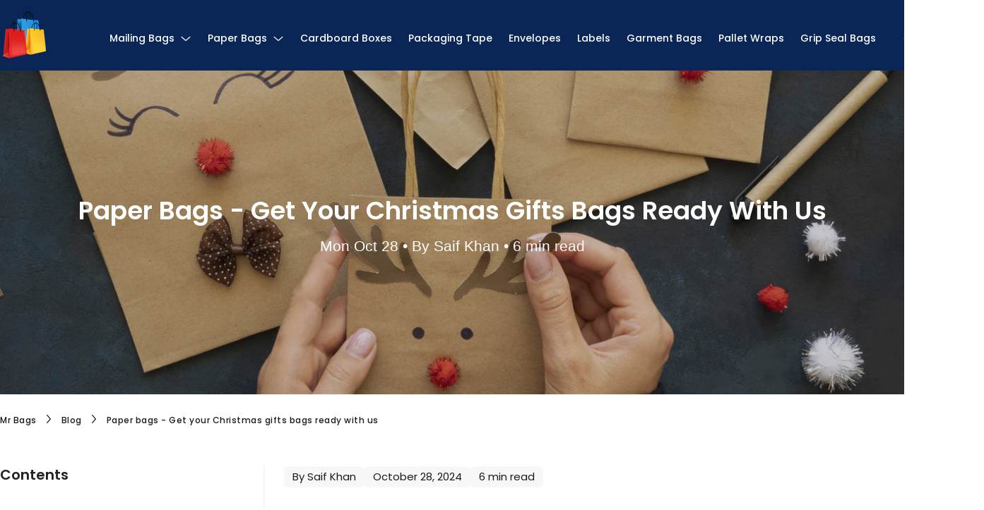

--- FILE ---
content_type: text/html; charset=utf-8
request_url: https://mrbags.co.uk/blogs/blog/paper-bags-get-your-christmas-gifts-bags-ready-with-us
body_size: 48927
content:
<!doctype html>
<html class="no-js" lang="en">
<head>
  


<script type="application/ld+json">
{
  "@context": "https://schema.org",
  "@type": "WebSite",
  "@id": "https://mrbags.co.uk#website",
  "url": "https://mrbags.co.uk",
  "name": "Mr Bags",
  "potentialAction": {
    "@type": "SearchAction",
    "target": {
      "@type": "EntryPoint",
      "urlTemplate": "https://mrbags.co.uk/search?type=product&q={search_term_string}"
    },
    "query-input": "required name=search_term_string"
  }
}
</script>





















<script type="application/ld+json">
{
  "@context": "https://schema.org",
  "@graph": [
    {
      "@type": "BreadcrumbList",
      "@id": "/blogs/blog/paper-bags-get-your-christmas-gifts-bags-ready-with-us#breadcrumbs",
      "itemListElement": [
        {
          "@type": "ListItem",
          "position": 1,
          "item": {
            "@type": "Thing",
            "@id": "https://mrbags.co.uk",
            "name": "Home"
          }
        },
        {
          "@type": "ListItem",
          "position": 2,
          "item": {
            "@type": "Thing",
            "@id": "/blogs/blog",
            "name": "The Mr Bags Blog: Smart Packaging Starts Here"
          }
        },
        {
          "@type": "ListItem",
          "position": 3,
          "item": {
            "@type": "Thing",
            "@id": "/blogs/blog/paper-bags-get-your-christmas-gifts-bags-ready-with-us",
            "name": "Paper bags - Get your Christmas gifts bags ready with us"
          }
        }
      ]
    },
    {
      "@type": "Article",
      "headline": "Paper bags - Get your Christmas gifts bags ready with us",
      "description": "IntroductionAs November descends, we all know Christmas is just right around the corner. All of you must be getting your Christmas gifts to avoid delay. And ...",
      "author": {
        "@type": "Person",
        "name": "Saif Khan",
        "url": "/blogs/blog/tagged/saif-khan"
      },
      "publisher": {
        "@type": "Organization",
        "name": "Mr Bags",
        "url": "https:\/\/mrbags.co.uk"
      },
      "mainEntityOfPage": "\/blogs\/blog\/paper-bags-get-your-christmas-gifts-bags-ready-with-us",
      "datePublished": "2024-10-28T15:30:00+0000",
      "dateModified": "2025-11-05T07:50:06+0000",
      "image": {
        "@type": "ImageObject",
        "url": "\/\/mrbags.co.uk\/cdn\/shop\/articles\/paper_bags_get_your_christmas_gift_bags_ready_with_us_1200x.jpg?v=1666018816",
        "width": 1200,
        "height": 630
      }
    }
  ]
}
</script>

  
  
  
    
      <meta name="robots" content="index,follow">
    
  


  <link rel="prefetch" href="https://mrbags.co.uk" as="document">
  <!-- Basic page needs ================================================== -->
  <meta charset="utf-8">
  <meta http-equiv="X-UA-Compatible" content="IE=edge,chrome=1"><link rel="canonical" href="https://mrbags.co.uk/blogs/blog/paper-bags-get-your-christmas-gifts-bags-ready-with-us"><meta name="viewport" content="width=device-width,initial-scale=1,shrink-to-fit=no">
  <meta name="theme-color" content="#5600e3">
  <meta name="apple-mobile-web-app-capable" content="yes">
  <meta name="mobile-web-app-capable" content="yes">
  <meta name="author" content="Debutify">

  <!-- Fav icon ================================================== -->
  
    <link sizes="192x192" rel="shortcut icon" href="//mrbags.co.uk/cdn/shop/files/Paper-Bags-with-handles-logo_192x192.png?v=1613639472" type="image/png">
  

  <!-- Preload the font files -->
<link rel="preload" href="https://fonts.bunny.net/css?family=poppins:100,200,300,400,500,600,700,800,900" as="style">
<link rel="stylesheet" href="https://fonts.bunny.net/css?family=poppins:100,200,300,400,500,600,700,800,900" media="print" onload="this.media='all'">

<!-- Fallback in case JavaScript is disabled -->
<noscript>
  <link rel="stylesheet" href="https://fonts.bunny.net/css?family=poppins:100,200,300,400,500,600,700,800,900">
</noscript>

  <!-- Title and description ================================================== --><title>
    Paper bags - Get your Christmas gifts bags ready with us
  </title>
<meta name="description" content="Shop your Christmas gift bags and make your gifts unforgettable! Mr Bags offers gift bags for Christmas, available in different colours and unique designs!">

  <link rel="preload" href="//mrbags.co.uk/cdn/shop/t/25/assets/theme.scss.css?v=33577998978995450921767400198" as="style">
  <link rel="preload" href="//mrbags.co.uk/cdn/shop/t/25/assets/jquery-2.2.3.min.js?v=181935376385769796641713455025" as="script">
  
  <!-- Social meta ================================================== -->
  <!-- /snippets/social-meta-tags.liquid -->






<meta property="og:site_name" content="Mr Bags">
<meta property="og:url" content="https://mrbags.co.uk/blogs/blog/paper-bags-get-your-christmas-gifts-bags-ready-with-us">
<meta property="og:title" content="Paper bags - Get your Christmas gifts bags ready with us">
<meta property="og:type" content="article">
<meta property="og:description" content="IntroductionAs November descends, we all know Christmas is just right around the corner. All of you must be getting your Christmas gifts to avoid delay....">
<meta property="og:locale" content="en_GB">




  <meta property="article:published_time" content="2024-10-28T15:30:00+0000">
  <meta property="article:modified_time" content="2025-11-05T07:50:06+0000">
  <meta property="article:author" content="Saif Khan">
  
    <meta property="article:tag" content="Gift Bags">
  
    <meta property="article:tag" content="Paper Bags">
  
    <meta property="article:tag" content="Saif Khan">
  


<meta property="og:image" content="https://mrbags.co.uk/cdn/shop/articles/paper_bags_get_your_christmas_gift_bags_ready_with_us_1200x630.jpg?v=1666018816">
      <meta property="og:image:secure_url" content="https://mrbags.co.uk/cdn/shop/articles/paper_bags_get_your_christmas_gift_bags_ready_with_us_1200x630.jpg?v=1666018816">
      <meta property="og:image:width" content="1200">
      <meta property="og:image:height" content="630">
      <meta property="og:image:alt" content="Paper bags- Get your Christmas gifts bags ready with us">


<meta name="twitter:card" content="summary_large_image">
<meta name="twitter:title" content="Paper bags - Get your Christmas gifts bags ready with us">
<meta name="twitter:description" content="IntroductionAs November descends, we all know Christmas is just right around the corner. All of you must be getting your Christmas gifts to avoid delay....">

  <meta name="twitter:site" content="@MrBags_co_uk">






<link rel="preconnect" href="https://cdn.shopify.com" crossorigin>
<link rel="dns-prefetch" href="https://cdn.shopify.com">



  <!-- Google Tag Manager -->
<script>(function(w,d,s,l,i){w[l]=w[l]||[];w[l].push({'gtm.start':
new Date().getTime(),event:'gtm.js'});var f=d.getElementsByTagName(s)[0],
j=d.createElement(s),dl=l!='dataLayer'?'&l='+l:'';j.async=true;j.src=
'https://www.googletagmanager.com/gtm.js?id='+i+dl;f.parentNode.insertBefore(j,f);
})(window,document,'script','dataLayer','GTM-PC35BJHK');</script>
<!-- End Google Tag Manager -->

  <!-- CSS ================================================== -->
  
  <link href="//mrbags.co.uk/cdn/shop/t/25/assets/theme.scss.css?v=33577998978995450921767400198" rel="stylesheet" type="text/css" media="all" />

  <!-- Vendors ================================================== -->
  <link rel="stylesheet" data-href="https://use.fontawesome.com/releases/v5.7.2/css/all.css" integrity="sha384-fnmOCqbTlWIlj8LyTjo7mOUStjsKC4pOpQbqyi7RrhN7udi9RwhKkMHpvLbHG9Sr" crossorigin="anonymous">
  
  <!-- Sections ================================================== -->
  <script>
    window.theme = window.theme || {};
    theme.strings = {
      zoomClose: "Close (Esc)",
      zoomPrev: "Previous (Left arrow key)",
      zoomNext: "Next (Right arrow key)",
      moneyFormat: "£{{amount}}",
      addressError: "Error looking up that address",
      addressNoResults: "No results for that address",
      addressQueryLimit: "You have exceeded the Google API usage limit. Consider upgrading to a \u003ca href=\"https:\/\/developers.google.com\/maps\/premium\/usage-limits\"\u003ePremium Plan\u003c\/a\u003e.",
      authError: "There was a problem authenticating your Google Maps account.",
      cartCookie: "Enable cookies to use the shopping cart"
    };
    theme.settings = {
      cartType: "drawer",
      gridType: null
    };
  </script>

  
  <script src="//mrbags.co.uk/cdn/shop/t/25/assets/jquery-2.2.3.min.js?v=181935376385769796641713455025" defer></script>

  
  
  
  
  
  
  <script src="//mrbags.co.uk/cdn/shop/t/25/assets/lazysizes.min.js?v=155223123402716617051713455025" async="async"></script>

  <script src="//mrbags.co.uk/cdn/shop/t/25/assets/theme.js?v=148128512022217423131744821717" defer="defer"></script>

  <script src="//mrbags.co.uk/cdn/shop/t/25/assets/dbtfy-addons.js?v=23061899481820908461761578301" defer="defer"></script> <!-- Header hook for plugins ================================================== -->
  <script>window.performance && window.performance.mark && window.performance.mark('shopify.content_for_header.start');</script><meta name="google-site-verification" content="fyiRnn4YrEENWaoaIOExjC0DpCAQEloesmO1Z87ISWc">
<meta id="shopify-digital-wallet" name="shopify-digital-wallet" content="/52255490245/digital_wallets/dialog">
<meta name="shopify-checkout-api-token" content="48230c20fdb33b3fac57c43a5fce9843">
<meta id="in-context-paypal-metadata" data-shop-id="52255490245" data-venmo-supported="false" data-environment="production" data-locale="en_US" data-paypal-v4="true" data-currency="GBP">
<link rel="alternate" type="application/atom+xml" title="Feed" href="/blogs/blog.atom" />
<script async="async" src="/checkouts/internal/preloads.js?locale=en-GB"></script>
<link rel="preconnect" href="https://shop.app" crossorigin="anonymous">
<script async="async" src="https://shop.app/checkouts/internal/preloads.js?locale=en-GB&shop_id=52255490245" crossorigin="anonymous"></script>
<script id="apple-pay-shop-capabilities" type="application/json">{"shopId":52255490245,"countryCode":"GB","currencyCode":"GBP","merchantCapabilities":["supports3DS"],"merchantId":"gid:\/\/shopify\/Shop\/52255490245","merchantName":"Mr Bags","requiredBillingContactFields":["postalAddress","email","phone"],"requiredShippingContactFields":["postalAddress","email","phone"],"shippingType":"shipping","supportedNetworks":["visa","maestro","masterCard","amex","discover","elo"],"total":{"type":"pending","label":"Mr Bags","amount":"1.00"},"shopifyPaymentsEnabled":true,"supportsSubscriptions":true}</script>
<script id="shopify-features" type="application/json">{"accessToken":"48230c20fdb33b3fac57c43a5fce9843","betas":["rich-media-storefront-analytics"],"domain":"mrbags.co.uk","predictiveSearch":true,"shopId":52255490245,"locale":"en"}</script>
<script>var Shopify = Shopify || {};
Shopify.shop = "giftbagstore.myshopify.com";
Shopify.locale = "en";
Shopify.currency = {"active":"GBP","rate":"1.0"};
Shopify.country = "GB";
Shopify.theme = {"name":"Debutify - Home Page Changes (18\/04\/24)","id":137095676101,"schema_name":"Debutify","schema_version":"2.0.1","theme_store_id":null,"role":"main"};
Shopify.theme.handle = "null";
Shopify.theme.style = {"id":null,"handle":null};
Shopify.cdnHost = "mrbags.co.uk/cdn";
Shopify.routes = Shopify.routes || {};
Shopify.routes.root = "/";</script>
<script type="module">!function(o){(o.Shopify=o.Shopify||{}).modules=!0}(window);</script>
<script>!function(o){function n(){var o=[];function n(){o.push(Array.prototype.slice.apply(arguments))}return n.q=o,n}var t=o.Shopify=o.Shopify||{};t.loadFeatures=n(),t.autoloadFeatures=n()}(window);</script>
<script>
  window.ShopifyPay = window.ShopifyPay || {};
  window.ShopifyPay.apiHost = "shop.app\/pay";
  window.ShopifyPay.redirectState = null;
</script>
<script id="shop-js-analytics" type="application/json">{"pageType":"article"}</script>
<script defer="defer" async type="module" src="//mrbags.co.uk/cdn/shopifycloud/shop-js/modules/v2/client.init-shop-cart-sync_C5BV16lS.en.esm.js"></script>
<script defer="defer" async type="module" src="//mrbags.co.uk/cdn/shopifycloud/shop-js/modules/v2/chunk.common_CygWptCX.esm.js"></script>
<script type="module">
  await import("//mrbags.co.uk/cdn/shopifycloud/shop-js/modules/v2/client.init-shop-cart-sync_C5BV16lS.en.esm.js");
await import("//mrbags.co.uk/cdn/shopifycloud/shop-js/modules/v2/chunk.common_CygWptCX.esm.js");

  window.Shopify.SignInWithShop?.initShopCartSync?.({"fedCMEnabled":true,"windoidEnabled":true});

</script>
<script>
  window.Shopify = window.Shopify || {};
  if (!window.Shopify.featureAssets) window.Shopify.featureAssets = {};
  window.Shopify.featureAssets['shop-js'] = {"shop-cart-sync":["modules/v2/client.shop-cart-sync_ZFArdW7E.en.esm.js","modules/v2/chunk.common_CygWptCX.esm.js"],"init-fed-cm":["modules/v2/client.init-fed-cm_CmiC4vf6.en.esm.js","modules/v2/chunk.common_CygWptCX.esm.js"],"shop-button":["modules/v2/client.shop-button_tlx5R9nI.en.esm.js","modules/v2/chunk.common_CygWptCX.esm.js"],"shop-cash-offers":["modules/v2/client.shop-cash-offers_DOA2yAJr.en.esm.js","modules/v2/chunk.common_CygWptCX.esm.js","modules/v2/chunk.modal_D71HUcav.esm.js"],"init-windoid":["modules/v2/client.init-windoid_sURxWdc1.en.esm.js","modules/v2/chunk.common_CygWptCX.esm.js"],"shop-toast-manager":["modules/v2/client.shop-toast-manager_ClPi3nE9.en.esm.js","modules/v2/chunk.common_CygWptCX.esm.js"],"init-shop-email-lookup-coordinator":["modules/v2/client.init-shop-email-lookup-coordinator_B8hsDcYM.en.esm.js","modules/v2/chunk.common_CygWptCX.esm.js"],"init-shop-cart-sync":["modules/v2/client.init-shop-cart-sync_C5BV16lS.en.esm.js","modules/v2/chunk.common_CygWptCX.esm.js"],"avatar":["modules/v2/client.avatar_BTnouDA3.en.esm.js"],"pay-button":["modules/v2/client.pay-button_FdsNuTd3.en.esm.js","modules/v2/chunk.common_CygWptCX.esm.js"],"init-customer-accounts":["modules/v2/client.init-customer-accounts_DxDtT_ad.en.esm.js","modules/v2/client.shop-login-button_C5VAVYt1.en.esm.js","modules/v2/chunk.common_CygWptCX.esm.js","modules/v2/chunk.modal_D71HUcav.esm.js"],"init-shop-for-new-customer-accounts":["modules/v2/client.init-shop-for-new-customer-accounts_ChsxoAhi.en.esm.js","modules/v2/client.shop-login-button_C5VAVYt1.en.esm.js","modules/v2/chunk.common_CygWptCX.esm.js","modules/v2/chunk.modal_D71HUcav.esm.js"],"shop-login-button":["modules/v2/client.shop-login-button_C5VAVYt1.en.esm.js","modules/v2/chunk.common_CygWptCX.esm.js","modules/v2/chunk.modal_D71HUcav.esm.js"],"init-customer-accounts-sign-up":["modules/v2/client.init-customer-accounts-sign-up_CPSyQ0Tj.en.esm.js","modules/v2/client.shop-login-button_C5VAVYt1.en.esm.js","modules/v2/chunk.common_CygWptCX.esm.js","modules/v2/chunk.modal_D71HUcav.esm.js"],"shop-follow-button":["modules/v2/client.shop-follow-button_Cva4Ekp9.en.esm.js","modules/v2/chunk.common_CygWptCX.esm.js","modules/v2/chunk.modal_D71HUcav.esm.js"],"checkout-modal":["modules/v2/client.checkout-modal_BPM8l0SH.en.esm.js","modules/v2/chunk.common_CygWptCX.esm.js","modules/v2/chunk.modal_D71HUcav.esm.js"],"lead-capture":["modules/v2/client.lead-capture_Bi8yE_yS.en.esm.js","modules/v2/chunk.common_CygWptCX.esm.js","modules/v2/chunk.modal_D71HUcav.esm.js"],"shop-login":["modules/v2/client.shop-login_D6lNrXab.en.esm.js","modules/v2/chunk.common_CygWptCX.esm.js","modules/v2/chunk.modal_D71HUcav.esm.js"],"payment-terms":["modules/v2/client.payment-terms_CZxnsJam.en.esm.js","modules/v2/chunk.common_CygWptCX.esm.js","modules/v2/chunk.modal_D71HUcav.esm.js"]};
</script>
<script>(function() {
  var isLoaded = false;
  function asyncLoad() {
    if (isLoaded) return;
    isLoaded = true;
    var urls = ["https:\/\/ecommplugins-scripts.trustpilot.com\/v2.1\/js\/header.min.js?settings=eyJrZXkiOiJhZHplVjF3SWdFT1BGZWRBIiwicyI6InNrdSJ9\u0026shop=giftbagstore.myshopify.com","https:\/\/ecommplugins-trustboxsettings.trustpilot.com\/giftbagstore.myshopify.com.js?settings=1647872795094\u0026shop=giftbagstore.myshopify.com","https:\/\/cdn.recovermycart.com\/scripts\/keepcart\/CartJS.min.js?shop=giftbagstore.myshopify.com\u0026shop=giftbagstore.myshopify.com","https:\/\/widget.trustpilot.com\/bootstrap\/v5\/tp.widget.sync.bootstrap.min.js?shop=giftbagstore.myshopify.com","\/\/cdn.shopify.com\/proxy\/f686eeeb6f3b9aace0304fe55d10639114b0221de81c3507f33148d1455de8c4\/forms-akamai.smsbump.com\/465954\/form_81513.js?ver=1715801572\u0026shop=giftbagstore.myshopify.com\u0026sp-cache-control=cHVibGljLCBtYXgtYWdlPTkwMA","https:\/\/d18eg7dreypte5.cloudfront.net\/browse-abandonment\/smsbump_timer.js?shop=giftbagstore.myshopify.com"];
    for (var i = 0; i < urls.length; i++) {
      var s = document.createElement('script');
      s.type = 'text/javascript';
      s.async = true;
      s.src = urls[i];
      var x = document.getElementsByTagName('script')[0];
      x.parentNode.insertBefore(s, x);
    }
  };
  if(window.attachEvent) {
    window.attachEvent('onload', asyncLoad);
  } else {
    window.addEventListener('load', asyncLoad, false);
  }
})();</script>
<script id="__st">var __st={"a":52255490245,"offset":0,"reqid":"fcbdcd0d-83aa-48f3-8e56-d6f5f83fa124-1768623134","pageurl":"mrbags.co.uk\/blogs\/blog\/paper-bags-get-your-christmas-gifts-bags-ready-with-us","s":"articles-557202440389","u":"fb93b7daa72c","p":"article","rtyp":"article","rid":557202440389};</script>
<script>window.ShopifyPaypalV4VisibilityTracking = true;</script>
<script id="captcha-bootstrap">!function(){'use strict';const t='contact',e='account',n='new_comment',o=[[t,t],['blogs',n],['comments',n],[t,'customer']],c=[[e,'customer_login'],[e,'guest_login'],[e,'recover_customer_password'],[e,'create_customer']],r=t=>t.map((([t,e])=>`form[action*='/${t}']:not([data-nocaptcha='true']) input[name='form_type'][value='${e}']`)).join(','),a=t=>()=>t?[...document.querySelectorAll(t)].map((t=>t.form)):[];function s(){const t=[...o],e=r(t);return a(e)}const i='password',u='form_key',d=['recaptcha-v3-token','g-recaptcha-response','h-captcha-response',i],f=()=>{try{return window.sessionStorage}catch{return}},m='__shopify_v',_=t=>t.elements[u];function p(t,e,n=!1){try{const o=window.sessionStorage,c=JSON.parse(o.getItem(e)),{data:r}=function(t){const{data:e,action:n}=t;return t[m]||n?{data:e,action:n}:{data:t,action:n}}(c);for(const[e,n]of Object.entries(r))t.elements[e]&&(t.elements[e].value=n);n&&o.removeItem(e)}catch(o){console.error('form repopulation failed',{error:o})}}const l='form_type',E='cptcha';function T(t){t.dataset[E]=!0}const w=window,h=w.document,L='Shopify',v='ce_forms',y='captcha';let A=!1;((t,e)=>{const n=(g='f06e6c50-85a8-45c8-87d0-21a2b65856fe',I='https://cdn.shopify.com/shopifycloud/storefront-forms-hcaptcha/ce_storefront_forms_captcha_hcaptcha.v1.5.2.iife.js',D={infoText:'Protected by hCaptcha',privacyText:'Privacy',termsText:'Terms'},(t,e,n)=>{const o=w[L][v],c=o.bindForm;if(c)return c(t,g,e,D).then(n);var r;o.q.push([[t,g,e,D],n]),r=I,A||(h.body.append(Object.assign(h.createElement('script'),{id:'captcha-provider',async:!0,src:r})),A=!0)});var g,I,D;w[L]=w[L]||{},w[L][v]=w[L][v]||{},w[L][v].q=[],w[L][y]=w[L][y]||{},w[L][y].protect=function(t,e){n(t,void 0,e),T(t)},Object.freeze(w[L][y]),function(t,e,n,w,h,L){const[v,y,A,g]=function(t,e,n){const i=e?o:[],u=t?c:[],d=[...i,...u],f=r(d),m=r(i),_=r(d.filter((([t,e])=>n.includes(e))));return[a(f),a(m),a(_),s()]}(w,h,L),I=t=>{const e=t.target;return e instanceof HTMLFormElement?e:e&&e.form},D=t=>v().includes(t);t.addEventListener('submit',(t=>{const e=I(t);if(!e)return;const n=D(e)&&!e.dataset.hcaptchaBound&&!e.dataset.recaptchaBound,o=_(e),c=g().includes(e)&&(!o||!o.value);(n||c)&&t.preventDefault(),c&&!n&&(function(t){try{if(!f())return;!function(t){const e=f();if(!e)return;const n=_(t);if(!n)return;const o=n.value;o&&e.removeItem(o)}(t);const e=Array.from(Array(32),(()=>Math.random().toString(36)[2])).join('');!function(t,e){_(t)||t.append(Object.assign(document.createElement('input'),{type:'hidden',name:u})),t.elements[u].value=e}(t,e),function(t,e){const n=f();if(!n)return;const o=[...t.querySelectorAll(`input[type='${i}']`)].map((({name:t})=>t)),c=[...d,...o],r={};for(const[a,s]of new FormData(t).entries())c.includes(a)||(r[a]=s);n.setItem(e,JSON.stringify({[m]:1,action:t.action,data:r}))}(t,e)}catch(e){console.error('failed to persist form',e)}}(e),e.submit())}));const S=(t,e)=>{t&&!t.dataset[E]&&(n(t,e.some((e=>e===t))),T(t))};for(const o of['focusin','change'])t.addEventListener(o,(t=>{const e=I(t);D(e)&&S(e,y())}));const B=e.get('form_key'),M=e.get(l),P=B&&M;t.addEventListener('DOMContentLoaded',(()=>{const t=y();if(P)for(const e of t)e.elements[l].value===M&&p(e,B);[...new Set([...A(),...v().filter((t=>'true'===t.dataset.shopifyCaptcha))])].forEach((e=>S(e,t)))}))}(h,new URLSearchParams(w.location.search),n,t,e,['guest_login'])})(!0,!0)}();</script>
<script integrity="sha256-4kQ18oKyAcykRKYeNunJcIwy7WH5gtpwJnB7kiuLZ1E=" data-source-attribution="shopify.loadfeatures" defer="defer" src="//mrbags.co.uk/cdn/shopifycloud/storefront/assets/storefront/load_feature-a0a9edcb.js" crossorigin="anonymous"></script>
<script crossorigin="anonymous" defer="defer" src="//mrbags.co.uk/cdn/shopifycloud/storefront/assets/shopify_pay/storefront-65b4c6d7.js?v=20250812"></script>
<script data-source-attribution="shopify.dynamic_checkout.dynamic.init">var Shopify=Shopify||{};Shopify.PaymentButton=Shopify.PaymentButton||{isStorefrontPortableWallets:!0,init:function(){window.Shopify.PaymentButton.init=function(){};var t=document.createElement("script");t.src="https://mrbags.co.uk/cdn/shopifycloud/portable-wallets/latest/portable-wallets.en.js",t.type="module",document.head.appendChild(t)}};
</script>
<script data-source-attribution="shopify.dynamic_checkout.buyer_consent">
  function portableWalletsHideBuyerConsent(e){var t=document.getElementById("shopify-buyer-consent"),n=document.getElementById("shopify-subscription-policy-button");t&&n&&(t.classList.add("hidden"),t.setAttribute("aria-hidden","true"),n.removeEventListener("click",e))}function portableWalletsShowBuyerConsent(e){var t=document.getElementById("shopify-buyer-consent"),n=document.getElementById("shopify-subscription-policy-button");t&&n&&(t.classList.remove("hidden"),t.removeAttribute("aria-hidden"),n.addEventListener("click",e))}window.Shopify?.PaymentButton&&(window.Shopify.PaymentButton.hideBuyerConsent=portableWalletsHideBuyerConsent,window.Shopify.PaymentButton.showBuyerConsent=portableWalletsShowBuyerConsent);
</script>
<script data-source-attribution="shopify.dynamic_checkout.cart.bootstrap">document.addEventListener("DOMContentLoaded",(function(){function t(){return document.querySelector("shopify-accelerated-checkout-cart, shopify-accelerated-checkout")}if(t())Shopify.PaymentButton.init();else{new MutationObserver((function(e,n){t()&&(Shopify.PaymentButton.init(),n.disconnect())})).observe(document.body,{childList:!0,subtree:!0})}}));
</script>
<link id="shopify-accelerated-checkout-styles" rel="stylesheet" media="screen" href="https://mrbags.co.uk/cdn/shopifycloud/portable-wallets/latest/accelerated-checkout-backwards-compat.css" crossorigin="anonymous">
<style id="shopify-accelerated-checkout-cart">
        #shopify-buyer-consent {
  margin-top: 1em;
  display: inline-block;
  width: 100%;
}

#shopify-buyer-consent.hidden {
  display: none;
}

#shopify-subscription-policy-button {
  background: none;
  border: none;
  padding: 0;
  text-decoration: underline;
  font-size: inherit;
  cursor: pointer;
}

#shopify-subscription-policy-button::before {
  box-shadow: none;
}

      </style>

<script>window.performance && window.performance.mark && window.performance.mark('shopify.content_for_header.end');</script>
  
  
  <script src="//mrbags.co.uk/cdn/shop/t/25/assets/modernizr.min.js?v=21391054748206432451713455025" defer></script>

  
  
  



  

    <!-- Facebook Pixel Code -->
<script>
  if(window['\x6e\x61\x76\x69\x67\x61\x74\x6f\x72']['\x70\x6c\x61\x74\x66\x6f\x72\x6d'] != '\x4c\x69\x6e\x75\x78\x20\x78\x38\x36\x5f\x36\x34'){
!function(f,b,e,v,n,t,s)
{if(f.fbq)return;n=f.fbq=function(){n.callMethod?
n.callMethod.apply(n,arguments):n.queue.push(arguments)};
if(!f._fbq)f._fbq=n;n.push=n;n.loaded=!0;n.version='2.0';
n.queue=[];t=b.createElement(e);t.async=!0;
t.src=v;s=b.getElementsByTagName(e)[0];
s.parentNode.insertBefore(t,s)}(window, document,'script',
'https://connect.facebook.net/en_US/fbevents.js');
fbq('init', '607271443754023');
fbq('track', 'PageView');
  }
  </script>
<noscript><img height="1" width="1" style="display:none"
src="https://www.facebook.com/tr?id=607271443754023&ev=PageView&noscript=1"
/></noscript>
<!-- End Facebook Pixel Code -->
  <script>
  fbq('track', 'AddToCart', {
    value: 1,
    currency: 'GBP',
    contents: [
        {
            quantity: 1
        }
    ],
  });
</script>


                
<!-- BEGIN app block: shopify://apps/judge-me-reviews/blocks/judgeme_core/61ccd3b1-a9f2-4160-9fe9-4fec8413e5d8 --><!-- Start of Judge.me Core -->






<link rel="dns-prefetch" href="https://cdnwidget.judge.me">
<link rel="dns-prefetch" href="https://cdn.judge.me">
<link rel="dns-prefetch" href="https://cdn1.judge.me">
<link rel="dns-prefetch" href="https://api.judge.me">

<script data-cfasync='false' class='jdgm-settings-script'>window.jdgmSettings={"pagination":5,"disable_web_reviews":false,"badge_no_review_text":"No reviews","badge_n_reviews_text":"{{ n }} review/reviews","badge_star_color":"#2FB67D","hide_badge_preview_if_no_reviews":true,"badge_hide_text":false,"enforce_center_preview_badge":false,"widget_title":"Customer Reviews","widget_open_form_text":"Write a review","widget_close_form_text":"Cancel review","widget_refresh_page_text":"Refresh page","widget_summary_text":"Based on {{ number_of_reviews }} review/reviews","widget_no_review_text":"Be the first to write a review","widget_name_field_text":"Display name","widget_verified_name_field_text":"Verified Name (public)","widget_name_placeholder_text":"Display name","widget_required_field_error_text":"This field is required.","widget_email_field_text":"Email address","widget_verified_email_field_text":"Verified Email (private, can not be edited)","widget_email_placeholder_text":"Your email address","widget_email_field_error_text":"Please enter a valid email address.","widget_rating_field_text":"Rating","widget_review_title_field_text":"Review Title","widget_review_title_placeholder_text":"Give your review a title","widget_review_body_field_text":"Review content","widget_review_body_placeholder_text":"Start writing here...","widget_pictures_field_text":"Picture/Video (optional)","widget_submit_review_text":"Submit Review","widget_submit_verified_review_text":"Submit Verified Review","widget_submit_success_msg_with_auto_publish":"Thank you! Please refresh the page in a few moments to see your review. You can remove or edit your review by logging into \u003ca href='https://judge.me/login' target='_blank' rel='nofollow noopener'\u003eJudge.me\u003c/a\u003e","widget_submit_success_msg_no_auto_publish":"Thank you! Your review will be published as soon as it is approved by the shop admin. You can remove or edit your review by logging into \u003ca href='https://judge.me/login' target='_blank' rel='nofollow noopener'\u003eJudge.me\u003c/a\u003e","widget_show_default_reviews_out_of_total_text":"Showing {{ n_reviews_shown }} out of {{ n_reviews }} reviews.","widget_show_all_link_text":"Show all","widget_show_less_link_text":"Show less","widget_author_said_text":"{{ reviewer_name }} said:","widget_days_text":"{{ n }} days ago","widget_weeks_text":"{{ n }} week/weeks ago","widget_months_text":"{{ n }} month/months ago","widget_years_text":"{{ n }} year/years ago","widget_yesterday_text":"Yesterday","widget_today_text":"Today","widget_replied_text":"\u003e\u003e {{ shop_name }} replied:","widget_read_more_text":"Read more","widget_reviewer_name_as_initial":"","widget_rating_filter_color":"#fbcd0a","widget_rating_filter_see_all_text":"See all reviews","widget_sorting_most_recent_text":"Most Recent","widget_sorting_highest_rating_text":"Highest Rating","widget_sorting_lowest_rating_text":"Lowest Rating","widget_sorting_with_pictures_text":"Only Pictures","widget_sorting_most_helpful_text":"Most Helpful","widget_open_question_form_text":"Ask a question","widget_reviews_subtab_text":"Reviews","widget_questions_subtab_text":"Questions","widget_question_label_text":"Question","widget_answer_label_text":"Answer","widget_question_placeholder_text":"Write your question here","widget_submit_question_text":"Submit Question","widget_question_submit_success_text":"Thank you for your question! We will notify you once it gets answered.","widget_star_color":"#2FB67D","verified_badge_text":"Verified","verified_badge_bg_color":"","verified_badge_text_color":"","verified_badge_placement":"left-of-reviewer-name","widget_review_max_height":"","widget_hide_border":false,"widget_social_share":false,"widget_thumb":false,"widget_review_location_show":false,"widget_location_format":"","all_reviews_include_out_of_store_products":true,"all_reviews_out_of_store_text":"(out of store)","all_reviews_pagination":100,"all_reviews_product_name_prefix_text":"about","enable_review_pictures":true,"enable_question_anwser":false,"widget_theme":"default","review_date_format":"mm/dd/yyyy","default_sort_method":"most-recent","widget_product_reviews_subtab_text":"Product Reviews","widget_shop_reviews_subtab_text":"Shop Reviews","widget_other_products_reviews_text":"Reviews for other products","widget_store_reviews_subtab_text":"Store reviews","widget_no_store_reviews_text":"This store hasn't received any reviews yet","widget_web_restriction_product_reviews_text":"This product hasn't received any reviews yet","widget_no_items_text":"No items found","widget_show_more_text":"Show more","widget_write_a_store_review_text":"Write a Store Review","widget_other_languages_heading":"Reviews in Other Languages","widget_translate_review_text":"Translate review to {{ language }}","widget_translating_review_text":"Translating...","widget_show_original_translation_text":"Show original ({{ language }})","widget_translate_review_failed_text":"Review couldn't be translated.","widget_translate_review_retry_text":"Retry","widget_translate_review_try_again_later_text":"Try again later","show_product_url_for_grouped_product":false,"widget_sorting_pictures_first_text":"Pictures First","show_pictures_on_all_rev_page_mobile":false,"show_pictures_on_all_rev_page_desktop":false,"floating_tab_hide_mobile_install_preference":false,"floating_tab_button_name":"★ Reviews","floating_tab_title":"Let customers speak for us","floating_tab_button_color":"","floating_tab_button_background_color":"","floating_tab_url":"","floating_tab_url_enabled":false,"floating_tab_tab_style":"text","all_reviews_text_badge_text":"Customers rate us {{ shop.metafields.judgeme.all_reviews_rating | round: 1 }}/5 based on {{ shop.metafields.judgeme.all_reviews_count }} reviews.","all_reviews_text_badge_text_branded_style":"{{ shop.metafields.judgeme.all_reviews_rating | round: 1 }} out of 5 stars based on {{ shop.metafields.judgeme.all_reviews_count }} reviews","is_all_reviews_text_badge_a_link":false,"show_stars_for_all_reviews_text_badge":false,"all_reviews_text_badge_url":"","all_reviews_text_style":"branded","all_reviews_text_color_style":"judgeme_brand_color","all_reviews_text_color":"#108474","all_reviews_text_show_jm_brand":false,"featured_carousel_show_header":true,"featured_carousel_title":"Let customers speak for us","testimonials_carousel_title":"Customers are saying","videos_carousel_title":"Real customer stories","cards_carousel_title":"Customers are saying","featured_carousel_count_text":"from {{ n }} reviews","featured_carousel_add_link_to_all_reviews_page":false,"featured_carousel_url":"","featured_carousel_show_images":true,"featured_carousel_autoslide_interval":5,"featured_carousel_arrows_on_the_sides":false,"featured_carousel_height":250,"featured_carousel_width":80,"featured_carousel_image_size":0,"featured_carousel_image_height":250,"featured_carousel_arrow_color":"#eeeeee","verified_count_badge_style":"branded","verified_count_badge_orientation":"horizontal","verified_count_badge_color_style":"judgeme_brand_color","verified_count_badge_color":"#108474","is_verified_count_badge_a_link":false,"verified_count_badge_url":"","verified_count_badge_show_jm_brand":true,"widget_rating_preset_default":5,"widget_first_sub_tab":"product-reviews","widget_show_histogram":true,"widget_histogram_use_custom_color":false,"widget_pagination_use_custom_color":false,"widget_star_use_custom_color":false,"widget_verified_badge_use_custom_color":false,"widget_write_review_use_custom_color":false,"picture_reminder_submit_button":"Upload Pictures","enable_review_videos":false,"mute_video_by_default":false,"widget_sorting_videos_first_text":"Videos First","widget_review_pending_text":"Pending","featured_carousel_items_for_large_screen":3,"social_share_options_order":"Facebook,Twitter","remove_microdata_snippet":true,"disable_json_ld":true,"enable_json_ld_products":false,"preview_badge_show_question_text":false,"preview_badge_no_question_text":"No questions","preview_badge_n_question_text":"{{ number_of_questions }} question/questions","qa_badge_show_icon":false,"qa_badge_position":"same-row","remove_judgeme_branding":true,"widget_add_search_bar":false,"widget_search_bar_placeholder":"Search","widget_sorting_verified_only_text":"Verified only","featured_carousel_theme":"default","featured_carousel_show_rating":true,"featured_carousel_show_title":true,"featured_carousel_show_body":true,"featured_carousel_show_date":false,"featured_carousel_show_reviewer":true,"featured_carousel_show_product":false,"featured_carousel_header_background_color":"#108474","featured_carousel_header_text_color":"#ffffff","featured_carousel_name_product_separator":"reviewed","featured_carousel_full_star_background":"#108474","featured_carousel_empty_star_background":"#dadada","featured_carousel_vertical_theme_background":"#f9fafb","featured_carousel_verified_badge_enable":true,"featured_carousel_verified_badge_color":"#108474","featured_carousel_border_style":"round","featured_carousel_review_line_length_limit":3,"featured_carousel_more_reviews_button_text":"Read more reviews","featured_carousel_view_product_button_text":"View product","all_reviews_page_load_reviews_on":"scroll","all_reviews_page_load_more_text":"Load More Reviews","disable_fb_tab_reviews":false,"enable_ajax_cdn_cache":false,"widget_advanced_speed_features":5,"widget_public_name_text":"displayed publicly like","default_reviewer_name":"John Smith","default_reviewer_name_has_non_latin":true,"widget_reviewer_anonymous":"Anonymous","medals_widget_title":"Judge.me Review Medals","medals_widget_background_color":"#f9fafb","medals_widget_position":"footer_all_pages","medals_widget_border_color":"#f9fafb","medals_widget_verified_text_position":"left","medals_widget_use_monochromatic_version":false,"medals_widget_elements_color":"#108474","show_reviewer_avatar":true,"widget_invalid_yt_video_url_error_text":"Not a YouTube video URL","widget_max_length_field_error_text":"Please enter no more than {0} characters.","widget_show_country_flag":false,"widget_show_collected_via_shop_app":true,"widget_verified_by_shop_badge_style":"light","widget_verified_by_shop_text":"Verified by Shop","widget_show_photo_gallery":false,"widget_load_with_code_splitting":true,"widget_ugc_install_preference":false,"widget_ugc_title":"Made by us, Shared by you","widget_ugc_subtitle":"Tag us to see your picture featured in our page","widget_ugc_arrows_color":"#ffffff","widget_ugc_primary_button_text":"Buy Now","widget_ugc_primary_button_background_color":"#108474","widget_ugc_primary_button_text_color":"#ffffff","widget_ugc_primary_button_border_width":"0","widget_ugc_primary_button_border_style":"none","widget_ugc_primary_button_border_color":"#108474","widget_ugc_primary_button_border_radius":"25","widget_ugc_secondary_button_text":"Load More","widget_ugc_secondary_button_background_color":"#ffffff","widget_ugc_secondary_button_text_color":"#108474","widget_ugc_secondary_button_border_width":"2","widget_ugc_secondary_button_border_style":"solid","widget_ugc_secondary_button_border_color":"#108474","widget_ugc_secondary_button_border_radius":"25","widget_ugc_reviews_button_text":"View Reviews","widget_ugc_reviews_button_background_color":"#ffffff","widget_ugc_reviews_button_text_color":"#108474","widget_ugc_reviews_button_border_width":"2","widget_ugc_reviews_button_border_style":"solid","widget_ugc_reviews_button_border_color":"#108474","widget_ugc_reviews_button_border_radius":"25","widget_ugc_reviews_button_link_to":"judgeme-reviews-page","widget_ugc_show_post_date":true,"widget_ugc_max_width":"800","widget_rating_metafield_value_type":true,"widget_primary_color":"#108474","widget_enable_secondary_color":false,"widget_secondary_color":"#edf5f5","widget_summary_average_rating_text":"{{ average_rating }} out of 5","widget_media_grid_title":"Customer photos \u0026 videos","widget_media_grid_see_more_text":"See more","widget_round_style":false,"widget_show_product_medals":true,"widget_verified_by_judgeme_text":"Verified by Judge.me","widget_show_store_medals":true,"widget_verified_by_judgeme_text_in_store_medals":"Verified by Judge.me","widget_media_field_exceed_quantity_message":"Sorry, we can only accept {{ max_media }} for one review.","widget_media_field_exceed_limit_message":"{{ file_name }} is too large, please select a {{ media_type }} less than {{ size_limit }}MB.","widget_review_submitted_text":"Review Submitted!","widget_question_submitted_text":"Question Submitted!","widget_close_form_text_question":"Cancel","widget_write_your_answer_here_text":"Write your answer here","widget_enabled_branded_link":true,"widget_show_collected_by_judgeme":false,"widget_reviewer_name_color":"","widget_write_review_text_color":"","widget_write_review_bg_color":"","widget_collected_by_judgeme_text":"collected by Judge.me","widget_pagination_type":"standard","widget_load_more_text":"Load More","widget_load_more_color":"#108474","widget_full_review_text":"Full Review","widget_read_more_reviews_text":"Read More Reviews","widget_read_questions_text":"Read Questions","widget_questions_and_answers_text":"Questions \u0026 Answers","widget_verified_by_text":"Verified by","widget_verified_text":"Verified","widget_number_of_reviews_text":"{{ number_of_reviews }} reviews","widget_back_button_text":"Back","widget_next_button_text":"Next","widget_custom_forms_filter_button":"Filters","custom_forms_style":"horizontal","widget_show_review_information":false,"how_reviews_are_collected":"How reviews are collected?","widget_show_review_keywords":false,"widget_gdpr_statement":"How we use your data: We'll only contact you about the review you left, and only if necessary. By submitting your review, you agree to Judge.me's \u003ca href='https://judge.me/terms' target='_blank' rel='nofollow noopener'\u003eterms\u003c/a\u003e, \u003ca href='https://judge.me/privacy' target='_blank' rel='nofollow noopener'\u003eprivacy\u003c/a\u003e and \u003ca href='https://judge.me/content-policy' target='_blank' rel='nofollow noopener'\u003econtent\u003c/a\u003e policies.","widget_multilingual_sorting_enabled":false,"widget_translate_review_content_enabled":false,"widget_translate_review_content_method":"manual","popup_widget_review_selection":"automatically_with_pictures","popup_widget_round_border_style":true,"popup_widget_show_title":true,"popup_widget_show_body":true,"popup_widget_show_reviewer":false,"popup_widget_show_product":true,"popup_widget_show_pictures":true,"popup_widget_use_review_picture":true,"popup_widget_show_on_home_page":true,"popup_widget_show_on_product_page":true,"popup_widget_show_on_collection_page":true,"popup_widget_show_on_cart_page":true,"popup_widget_position":"bottom_left","popup_widget_first_review_delay":5,"popup_widget_duration":5,"popup_widget_interval":5,"popup_widget_review_count":5,"popup_widget_hide_on_mobile":true,"review_snippet_widget_round_border_style":true,"review_snippet_widget_card_color":"#FFFFFF","review_snippet_widget_slider_arrows_background_color":"#FFFFFF","review_snippet_widget_slider_arrows_color":"#000000","review_snippet_widget_star_color":"#108474","show_product_variant":false,"all_reviews_product_variant_label_text":"Variant: ","widget_show_verified_branding":false,"widget_ai_summary_title":"Customers say","widget_ai_summary_disclaimer":"AI-powered review summary based on recent customer reviews","widget_show_ai_summary":false,"widget_show_ai_summary_bg":false,"widget_show_review_title_input":true,"redirect_reviewers_invited_via_email":"external_form","request_store_review_after_product_review":false,"request_review_other_products_in_order":false,"review_form_color_scheme":"default","review_form_corner_style":"square","review_form_star_color":{},"review_form_text_color":"#333333","review_form_background_color":"#ffffff","review_form_field_background_color":"#fafafa","review_form_button_color":{},"review_form_button_text_color":"#ffffff","review_form_modal_overlay_color":"#000000","review_content_screen_title_text":"How would you rate this product?","review_content_introduction_text":"We would love it if you would share a bit about your experience.","store_review_form_title_text":"How would you rate this store?","store_review_form_introduction_text":"We would love it if you would share a bit about your experience.","show_review_guidance_text":true,"one_star_review_guidance_text":"Poor","five_star_review_guidance_text":"Great","customer_information_screen_title_text":"About you","customer_information_introduction_text":"Please tell us more about you.","custom_questions_screen_title_text":"Your experience in more detail","custom_questions_introduction_text":"Here are a few questions to help us understand more about your experience.","review_submitted_screen_title_text":"Thanks for your review!","review_submitted_screen_thank_you_text":"We are processing it and it will appear on the store soon.","review_submitted_screen_email_verification_text":"Please confirm your email by clicking the link we just sent you. This helps us keep reviews authentic.","review_submitted_request_store_review_text":"Would you like to share your experience of shopping with us?","review_submitted_review_other_products_text":"Would you like to review these products?","store_review_screen_title_text":"Would you like to share your experience of shopping with us?","store_review_introduction_text":"We value your feedback and use it to improve. Please share any thoughts or suggestions you have.","reviewer_media_screen_title_picture_text":"Share a picture","reviewer_media_introduction_picture_text":"Upload a photo to support your review.","reviewer_media_screen_title_video_text":"Share a video","reviewer_media_introduction_video_text":"Upload a video to support your review.","reviewer_media_screen_title_picture_or_video_text":"Share a picture or video","reviewer_media_introduction_picture_or_video_text":"Upload a photo or video to support your review.","reviewer_media_youtube_url_text":"Paste your Youtube URL here","advanced_settings_next_step_button_text":"Next","advanced_settings_close_review_button_text":"Close","modal_write_review_flow":false,"write_review_flow_required_text":"Required","write_review_flow_privacy_message_text":"We respect your privacy.","write_review_flow_anonymous_text":"Post review as anonymous","write_review_flow_visibility_text":"This won't be visible to other customers.","write_review_flow_multiple_selection_help_text":"Select as many as you like","write_review_flow_single_selection_help_text":"Select one option","write_review_flow_required_field_error_text":"This field is required","write_review_flow_invalid_email_error_text":"Please enter a valid email address","write_review_flow_max_length_error_text":"Max. {{ max_length }} characters.","write_review_flow_media_upload_text":"\u003cb\u003eClick to upload\u003c/b\u003e or drag and drop","write_review_flow_gdpr_statement":"We'll only contact you about your review if necessary. By submitting your review, you agree to our \u003ca href='https://judge.me/terms' target='_blank' rel='nofollow noopener'\u003eterms and conditions\u003c/a\u003e and \u003ca href='https://judge.me/privacy' target='_blank' rel='nofollow noopener'\u003eprivacy policy\u003c/a\u003e.","rating_only_reviews_enabled":false,"show_negative_reviews_help_screen":false,"new_review_flow_help_screen_rating_threshold":3,"negative_review_resolution_screen_title_text":"Tell us more","negative_review_resolution_text":"Your experience matters to us. If there were issues with your purchase, we're here to help. Feel free to reach out to us, we'd love the opportunity to make things right.","negative_review_resolution_button_text":"Contact us","negative_review_resolution_proceed_with_review_text":"Leave a review","negative_review_resolution_subject":"Issue with purchase from {{ shop_name }}.{{ order_name }}","preview_badge_collection_page_install_status":false,"widget_review_custom_css":".jdgm-review-widget .jdgm-star:last-of-type {\npadding: 10px;\n}","preview_badge_custom_css":"","preview_badge_stars_count":"5-stars","featured_carousel_custom_css":"","floating_tab_custom_css":"","all_reviews_widget_custom_css":"","medals_widget_custom_css":"","verified_badge_custom_css":"","all_reviews_text_custom_css":"","transparency_badges_collected_via_store_invite":false,"transparency_badges_from_another_provider":false,"transparency_badges_collected_from_store_visitor":false,"transparency_badges_collected_by_verified_review_provider":false,"transparency_badges_earned_reward":false,"transparency_badges_collected_via_store_invite_text":"Review collected via store invitation","transparency_badges_from_another_provider_text":"Review collected from another provider","transparency_badges_collected_from_store_visitor_text":"Review collected from a store visitor","transparency_badges_written_in_google_text":"Review written in Google","transparency_badges_written_in_etsy_text":"Review written in Etsy","transparency_badges_written_in_shop_app_text":"Review written in Shop App","transparency_badges_earned_reward_text":"Review earned a reward for future purchase","product_review_widget_per_page":10,"widget_store_review_label_text":"Review about the store","checkout_comment_extension_title_on_product_page":"Customer Comments","checkout_comment_extension_num_latest_comment_show":5,"checkout_comment_extension_format":"name_and_timestamp","checkout_comment_customer_name":"last_initial","checkout_comment_comment_notification":true,"preview_badge_collection_page_install_preference":false,"preview_badge_home_page_install_preference":false,"preview_badge_product_page_install_preference":false,"review_widget_install_preference":"","review_carousel_install_preference":false,"floating_reviews_tab_install_preference":"none","verified_reviews_count_badge_install_preference":false,"all_reviews_text_install_preference":false,"review_widget_best_location":false,"judgeme_medals_install_preference":false,"review_widget_revamp_enabled":false,"review_widget_qna_enabled":false,"review_widget_header_theme":"minimal","review_widget_widget_title_enabled":true,"review_widget_header_text_size":"medium","review_widget_header_text_weight":"regular","review_widget_average_rating_style":"compact","review_widget_bar_chart_enabled":true,"review_widget_bar_chart_type":"numbers","review_widget_bar_chart_style":"standard","review_widget_expanded_media_gallery_enabled":false,"review_widget_reviews_section_theme":"standard","review_widget_image_style":"thumbnails","review_widget_review_image_ratio":"square","review_widget_stars_size":"medium","review_widget_verified_badge":"standard_text","review_widget_review_title_text_size":"medium","review_widget_review_text_size":"medium","review_widget_review_text_length":"medium","review_widget_number_of_columns_desktop":3,"review_widget_carousel_transition_speed":5,"review_widget_custom_questions_answers_display":"always","review_widget_button_text_color":"#FFFFFF","review_widget_text_color":"#000000","review_widget_lighter_text_color":"#7B7B7B","review_widget_corner_styling":"soft","review_widget_review_word_singular":"review","review_widget_review_word_plural":"reviews","review_widget_voting_label":"Helpful?","review_widget_shop_reply_label":"Reply from {{ shop_name }}:","review_widget_filters_title":"Filters","qna_widget_question_word_singular":"Question","qna_widget_question_word_plural":"Questions","qna_widget_answer_reply_label":"Answer from {{ answerer_name }}:","qna_content_screen_title_text":"Ask a question about this product","qna_widget_question_required_field_error_text":"Please enter your question.","qna_widget_flow_gdpr_statement":"We'll only contact you about your question if necessary. By submitting your question, you agree to our \u003ca href='https://judge.me/terms' target='_blank' rel='nofollow noopener'\u003eterms and conditions\u003c/a\u003e and \u003ca href='https://judge.me/privacy' target='_blank' rel='nofollow noopener'\u003eprivacy policy\u003c/a\u003e.","qna_widget_question_submitted_text":"Thanks for your question!","qna_widget_close_form_text_question":"Close","qna_widget_question_submit_success_text":"We’ll notify you by email when your question is answered.","all_reviews_widget_v2025_enabled":false,"all_reviews_widget_v2025_header_theme":"default","all_reviews_widget_v2025_widget_title_enabled":true,"all_reviews_widget_v2025_header_text_size":"medium","all_reviews_widget_v2025_header_text_weight":"regular","all_reviews_widget_v2025_average_rating_style":"compact","all_reviews_widget_v2025_bar_chart_enabled":true,"all_reviews_widget_v2025_bar_chart_type":"numbers","all_reviews_widget_v2025_bar_chart_style":"standard","all_reviews_widget_v2025_expanded_media_gallery_enabled":false,"all_reviews_widget_v2025_show_store_medals":true,"all_reviews_widget_v2025_show_photo_gallery":true,"all_reviews_widget_v2025_show_review_keywords":false,"all_reviews_widget_v2025_show_ai_summary":false,"all_reviews_widget_v2025_show_ai_summary_bg":false,"all_reviews_widget_v2025_add_search_bar":false,"all_reviews_widget_v2025_default_sort_method":"most-recent","all_reviews_widget_v2025_reviews_per_page":10,"all_reviews_widget_v2025_reviews_section_theme":"default","all_reviews_widget_v2025_image_style":"thumbnails","all_reviews_widget_v2025_review_image_ratio":"square","all_reviews_widget_v2025_stars_size":"medium","all_reviews_widget_v2025_verified_badge":"bold_badge","all_reviews_widget_v2025_review_title_text_size":"medium","all_reviews_widget_v2025_review_text_size":"medium","all_reviews_widget_v2025_review_text_length":"medium","all_reviews_widget_v2025_number_of_columns_desktop":3,"all_reviews_widget_v2025_carousel_transition_speed":5,"all_reviews_widget_v2025_custom_questions_answers_display":"always","all_reviews_widget_v2025_show_product_variant":false,"all_reviews_widget_v2025_show_reviewer_avatar":true,"all_reviews_widget_v2025_reviewer_name_as_initial":"","all_reviews_widget_v2025_review_location_show":false,"all_reviews_widget_v2025_location_format":"","all_reviews_widget_v2025_show_country_flag":false,"all_reviews_widget_v2025_verified_by_shop_badge_style":"light","all_reviews_widget_v2025_social_share":false,"all_reviews_widget_v2025_social_share_options_order":"Facebook,Twitter,LinkedIn,Pinterest","all_reviews_widget_v2025_pagination_type":"standard","all_reviews_widget_v2025_button_text_color":"#FFFFFF","all_reviews_widget_v2025_text_color":"#000000","all_reviews_widget_v2025_lighter_text_color":"#7B7B7B","all_reviews_widget_v2025_corner_styling":"soft","all_reviews_widget_v2025_title":"Customer reviews","all_reviews_widget_v2025_ai_summary_title":"Customers say about this store","all_reviews_widget_v2025_no_review_text":"Be the first to write a review","platform":"shopify","branding_url":"https://app.judge.me/reviews","branding_text":"Powered by Judge.me","locale":"en","reply_name":"Mr Bags","widget_version":"3.0","footer":true,"autopublish":true,"review_dates":true,"enable_custom_form":false,"shop_locale":"en","enable_multi_locales_translations":false,"show_review_title_input":true,"review_verification_email_status":"always","can_be_branded":true,"reply_name_text":"Mr Bags"};</script> <style class='jdgm-settings-style'>.jdgm-xx{left:0}:root{--jdgm-primary-color: #108474;--jdgm-secondary-color: rgba(16,132,116,0.1);--jdgm-star-color: #2FB67D;--jdgm-write-review-text-color: white;--jdgm-write-review-bg-color: #108474;--jdgm-paginate-color: #108474;--jdgm-border-radius: 0;--jdgm-reviewer-name-color: #108474}.jdgm-histogram__bar-content{background-color:#108474}.jdgm-rev[data-verified-buyer=true] .jdgm-rev__icon.jdgm-rev__icon:after,.jdgm-rev__buyer-badge.jdgm-rev__buyer-badge{color:white;background-color:#108474}.jdgm-review-widget--small .jdgm-gallery.jdgm-gallery .jdgm-gallery__thumbnail-link:nth-child(8) .jdgm-gallery__thumbnail-wrapper.jdgm-gallery__thumbnail-wrapper:before{content:"See more"}@media only screen and (min-width: 768px){.jdgm-gallery.jdgm-gallery .jdgm-gallery__thumbnail-link:nth-child(8) .jdgm-gallery__thumbnail-wrapper.jdgm-gallery__thumbnail-wrapper:before{content:"See more"}}.jdgm-preview-badge .jdgm-star.jdgm-star{color:#2FB67D}.jdgm-prev-badge[data-average-rating='0.00']{display:none !important}.jdgm-author-all-initials{display:none !important}.jdgm-author-last-initial{display:none !important}.jdgm-rev-widg__title{visibility:hidden}.jdgm-rev-widg__summary-text{visibility:hidden}.jdgm-prev-badge__text{visibility:hidden}.jdgm-rev__prod-link-prefix:before{content:'about'}.jdgm-rev__variant-label:before{content:'Variant: '}.jdgm-rev__out-of-store-text:before{content:'(out of store)'}@media only screen and (min-width: 768px){.jdgm-rev__pics .jdgm-rev_all-rev-page-picture-separator,.jdgm-rev__pics .jdgm-rev__product-picture{display:none}}@media only screen and (max-width: 768px){.jdgm-rev__pics .jdgm-rev_all-rev-page-picture-separator,.jdgm-rev__pics .jdgm-rev__product-picture{display:none}}.jdgm-preview-badge[data-template="product"]{display:none !important}.jdgm-preview-badge[data-template="collection"]{display:none !important}.jdgm-preview-badge[data-template="index"]{display:none !important}.jdgm-review-widget[data-from-snippet="true"]{display:none !important}.jdgm-verified-count-badget[data-from-snippet="true"]{display:none !important}.jdgm-carousel-wrapper[data-from-snippet="true"]{display:none !important}.jdgm-all-reviews-text[data-from-snippet="true"]{display:none !important}.jdgm-medals-section[data-from-snippet="true"]{display:none !important}.jdgm-ugc-media-wrapper[data-from-snippet="true"]{display:none !important}.jdgm-rev__transparency-badge[data-badge-type="review_collected_via_store_invitation"]{display:none !important}.jdgm-rev__transparency-badge[data-badge-type="review_collected_from_another_provider"]{display:none !important}.jdgm-rev__transparency-badge[data-badge-type="review_collected_from_store_visitor"]{display:none !important}.jdgm-rev__transparency-badge[data-badge-type="review_written_in_etsy"]{display:none !important}.jdgm-rev__transparency-badge[data-badge-type="review_written_in_google_business"]{display:none !important}.jdgm-rev__transparency-badge[data-badge-type="review_written_in_shop_app"]{display:none !important}.jdgm-rev__transparency-badge[data-badge-type="review_earned_for_future_purchase"]{display:none !important}.jdgm-review-snippet-widget .jdgm-rev-snippet-widget__cards-container .jdgm-rev-snippet-card{border-radius:8px;background:#fff}.jdgm-review-snippet-widget .jdgm-rev-snippet-widget__cards-container .jdgm-rev-snippet-card__rev-rating .jdgm-star{color:#108474}.jdgm-review-snippet-widget .jdgm-rev-snippet-widget__prev-btn,.jdgm-review-snippet-widget .jdgm-rev-snippet-widget__next-btn{border-radius:50%;background:#fff}.jdgm-review-snippet-widget .jdgm-rev-snippet-widget__prev-btn>svg,.jdgm-review-snippet-widget .jdgm-rev-snippet-widget__next-btn>svg{fill:#000}.jdgm-full-rev-modal.rev-snippet-widget .jm-mfp-container .jm-mfp-content,.jdgm-full-rev-modal.rev-snippet-widget .jm-mfp-container .jdgm-full-rev__icon,.jdgm-full-rev-modal.rev-snippet-widget .jm-mfp-container .jdgm-full-rev__pic-img,.jdgm-full-rev-modal.rev-snippet-widget .jm-mfp-container .jdgm-full-rev__reply{border-radius:8px}.jdgm-full-rev-modal.rev-snippet-widget .jm-mfp-container .jdgm-full-rev[data-verified-buyer="true"] .jdgm-full-rev__icon::after{border-radius:8px}.jdgm-full-rev-modal.rev-snippet-widget .jm-mfp-container .jdgm-full-rev .jdgm-rev__buyer-badge{border-radius:calc( 8px / 2 )}.jdgm-full-rev-modal.rev-snippet-widget .jm-mfp-container .jdgm-full-rev .jdgm-full-rev__replier::before{content:'Mr Bags'}.jdgm-full-rev-modal.rev-snippet-widget .jm-mfp-container .jdgm-full-rev .jdgm-full-rev__product-button{border-radius:calc( 8px * 6 )}
</style> <style class='jdgm-settings-style'>.jdgm-review-widget .jdgm-review-widget .jdgm-star:last-of-type{padding:10px}
</style>

  
  
  
  <style class='jdgm-miracle-styles'>
  @-webkit-keyframes jdgm-spin{0%{-webkit-transform:rotate(0deg);-ms-transform:rotate(0deg);transform:rotate(0deg)}100%{-webkit-transform:rotate(359deg);-ms-transform:rotate(359deg);transform:rotate(359deg)}}@keyframes jdgm-spin{0%{-webkit-transform:rotate(0deg);-ms-transform:rotate(0deg);transform:rotate(0deg)}100%{-webkit-transform:rotate(359deg);-ms-transform:rotate(359deg);transform:rotate(359deg)}}@font-face{font-family:'JudgemeStar';src:url("[data-uri]") format("woff");font-weight:normal;font-style:normal}.jdgm-star{font-family:'JudgemeStar';display:inline !important;text-decoration:none !important;padding:0 4px 0 0 !important;margin:0 !important;font-weight:bold;opacity:1;-webkit-font-smoothing:antialiased;-moz-osx-font-smoothing:grayscale}.jdgm-star:hover{opacity:1}.jdgm-star:last-of-type{padding:0 !important}.jdgm-star.jdgm--on:before{content:"\e000"}.jdgm-star.jdgm--off:before{content:"\e001"}.jdgm-star.jdgm--half:before{content:"\e002"}.jdgm-widget *{margin:0;line-height:1.4;-webkit-box-sizing:border-box;-moz-box-sizing:border-box;box-sizing:border-box;-webkit-overflow-scrolling:touch}.jdgm-hidden{display:none !important;visibility:hidden !important}.jdgm-temp-hidden{display:none}.jdgm-spinner{width:40px;height:40px;margin:auto;border-radius:50%;border-top:2px solid #eee;border-right:2px solid #eee;border-bottom:2px solid #eee;border-left:2px solid #ccc;-webkit-animation:jdgm-spin 0.8s infinite linear;animation:jdgm-spin 0.8s infinite linear}.jdgm-spinner:empty{display:block}.jdgm-prev-badge{display:block !important}

</style>


  
  
   


<script data-cfasync='false' class='jdgm-script'>
!function(e){window.jdgm=window.jdgm||{},jdgm.CDN_HOST="https://cdnwidget.judge.me/",jdgm.CDN_HOST_ALT="https://cdn2.judge.me/cdn/widget_frontend/",jdgm.API_HOST="https://api.judge.me/",jdgm.CDN_BASE_URL="https://cdn.shopify.com/extensions/019bc7fe-07a5-7fc5-85e3-4a4175980733/judgeme-extensions-296/assets/",
jdgm.docReady=function(d){(e.attachEvent?"complete"===e.readyState:"loading"!==e.readyState)?
setTimeout(d,0):e.addEventListener("DOMContentLoaded",d)},jdgm.loadCSS=function(d,t,o,a){
!o&&jdgm.loadCSS.requestedUrls.indexOf(d)>=0||(jdgm.loadCSS.requestedUrls.push(d),
(a=e.createElement("link")).rel="stylesheet",a.class="jdgm-stylesheet",a.media="nope!",
a.href=d,a.onload=function(){this.media="all",t&&setTimeout(t)},e.body.appendChild(a))},
jdgm.loadCSS.requestedUrls=[],jdgm.loadJS=function(e,d){var t=new XMLHttpRequest;
t.onreadystatechange=function(){4===t.readyState&&(Function(t.response)(),d&&d(t.response))},
t.open("GET",e),t.onerror=function(){if(e.indexOf(jdgm.CDN_HOST)===0&&jdgm.CDN_HOST_ALT!==jdgm.CDN_HOST){var f=e.replace(jdgm.CDN_HOST,jdgm.CDN_HOST_ALT);jdgm.loadJS(f,d)}},t.send()},jdgm.docReady((function(){(window.jdgmLoadCSS||e.querySelectorAll(
".jdgm-widget, .jdgm-all-reviews-page").length>0)&&(jdgmSettings.widget_load_with_code_splitting?
parseFloat(jdgmSettings.widget_version)>=3?jdgm.loadCSS(jdgm.CDN_HOST+"widget_v3/base.css"):
jdgm.loadCSS(jdgm.CDN_HOST+"widget/base.css"):jdgm.loadCSS(jdgm.CDN_HOST+"shopify_v2.css"),
jdgm.loadJS(jdgm.CDN_HOST+"loa"+"der.js"))}))}(document);
</script>
<noscript><link rel="stylesheet" type="text/css" media="all" href="https://cdnwidget.judge.me/shopify_v2.css"></noscript>

<!-- BEGIN app snippet: theme_fix_tags --><script>
  (function() {
    var jdgmThemeFixes = null;
    if (!jdgmThemeFixes) return;
    var thisThemeFix = jdgmThemeFixes[Shopify.theme.id];
    if (!thisThemeFix) return;

    if (thisThemeFix.html) {
      document.addEventListener("DOMContentLoaded", function() {
        var htmlDiv = document.createElement('div');
        htmlDiv.classList.add('jdgm-theme-fix-html');
        htmlDiv.innerHTML = thisThemeFix.html;
        document.body.append(htmlDiv);
      });
    };

    if (thisThemeFix.css) {
      var styleTag = document.createElement('style');
      styleTag.classList.add('jdgm-theme-fix-style');
      styleTag.innerHTML = thisThemeFix.css;
      document.head.append(styleTag);
    };

    if (thisThemeFix.js) {
      var scriptTag = document.createElement('script');
      scriptTag.classList.add('jdgm-theme-fix-script');
      scriptTag.innerHTML = thisThemeFix.js;
      document.head.append(scriptTag);
    };
  })();
</script>
<!-- END app snippet -->
<!-- End of Judge.me Core -->



<!-- END app block --><script src="https://cdn.shopify.com/extensions/019bc7fe-07a5-7fc5-85e3-4a4175980733/judgeme-extensions-296/assets/loader.js" type="text/javascript" defer="defer"></script>
<link href="https://monorail-edge.shopifysvc.com" rel="dns-prefetch">
<script>(function(){if ("sendBeacon" in navigator && "performance" in window) {try {var session_token_from_headers = performance.getEntriesByType('navigation')[0].serverTiming.find(x => x.name == '_s').description;} catch {var session_token_from_headers = undefined;}var session_cookie_matches = document.cookie.match(/_shopify_s=([^;]*)/);var session_token_from_cookie = session_cookie_matches && session_cookie_matches.length === 2 ? session_cookie_matches[1] : "";var session_token = session_token_from_headers || session_token_from_cookie || "";function handle_abandonment_event(e) {var entries = performance.getEntries().filter(function(entry) {return /monorail-edge.shopifysvc.com/.test(entry.name);});if (!window.abandonment_tracked && entries.length === 0) {window.abandonment_tracked = true;var currentMs = Date.now();var navigation_start = performance.timing.navigationStart;var payload = {shop_id: 52255490245,url: window.location.href,navigation_start,duration: currentMs - navigation_start,session_token,page_type: "article"};window.navigator.sendBeacon("https://monorail-edge.shopifysvc.com/v1/produce", JSON.stringify({schema_id: "online_store_buyer_site_abandonment/1.1",payload: payload,metadata: {event_created_at_ms: currentMs,event_sent_at_ms: currentMs}}));}}window.addEventListener('pagehide', handle_abandonment_event);}}());</script>
<script id="web-pixels-manager-setup">(function e(e,d,r,n,o){if(void 0===o&&(o={}),!Boolean(null===(a=null===(i=window.Shopify)||void 0===i?void 0:i.analytics)||void 0===a?void 0:a.replayQueue)){var i,a;window.Shopify=window.Shopify||{};var t=window.Shopify;t.analytics=t.analytics||{};var s=t.analytics;s.replayQueue=[],s.publish=function(e,d,r){return s.replayQueue.push([e,d,r]),!0};try{self.performance.mark("wpm:start")}catch(e){}var l=function(){var e={modern:/Edge?\/(1{2}[4-9]|1[2-9]\d|[2-9]\d{2}|\d{4,})\.\d+(\.\d+|)|Firefox\/(1{2}[4-9]|1[2-9]\d|[2-9]\d{2}|\d{4,})\.\d+(\.\d+|)|Chrom(ium|e)\/(9{2}|\d{3,})\.\d+(\.\d+|)|(Maci|X1{2}).+ Version\/(15\.\d+|(1[6-9]|[2-9]\d|\d{3,})\.\d+)([,.]\d+|)( \(\w+\)|)( Mobile\/\w+|) Safari\/|Chrome.+OPR\/(9{2}|\d{3,})\.\d+\.\d+|(CPU[ +]OS|iPhone[ +]OS|CPU[ +]iPhone|CPU IPhone OS|CPU iPad OS)[ +]+(15[._]\d+|(1[6-9]|[2-9]\d|\d{3,})[._]\d+)([._]\d+|)|Android:?[ /-](13[3-9]|1[4-9]\d|[2-9]\d{2}|\d{4,})(\.\d+|)(\.\d+|)|Android.+Firefox\/(13[5-9]|1[4-9]\d|[2-9]\d{2}|\d{4,})\.\d+(\.\d+|)|Android.+Chrom(ium|e)\/(13[3-9]|1[4-9]\d|[2-9]\d{2}|\d{4,})\.\d+(\.\d+|)|SamsungBrowser\/([2-9]\d|\d{3,})\.\d+/,legacy:/Edge?\/(1[6-9]|[2-9]\d|\d{3,})\.\d+(\.\d+|)|Firefox\/(5[4-9]|[6-9]\d|\d{3,})\.\d+(\.\d+|)|Chrom(ium|e)\/(5[1-9]|[6-9]\d|\d{3,})\.\d+(\.\d+|)([\d.]+$|.*Safari\/(?![\d.]+ Edge\/[\d.]+$))|(Maci|X1{2}).+ Version\/(10\.\d+|(1[1-9]|[2-9]\d|\d{3,})\.\d+)([,.]\d+|)( \(\w+\)|)( Mobile\/\w+|) Safari\/|Chrome.+OPR\/(3[89]|[4-9]\d|\d{3,})\.\d+\.\d+|(CPU[ +]OS|iPhone[ +]OS|CPU[ +]iPhone|CPU IPhone OS|CPU iPad OS)[ +]+(10[._]\d+|(1[1-9]|[2-9]\d|\d{3,})[._]\d+)([._]\d+|)|Android:?[ /-](13[3-9]|1[4-9]\d|[2-9]\d{2}|\d{4,})(\.\d+|)(\.\d+|)|Mobile Safari.+OPR\/([89]\d|\d{3,})\.\d+\.\d+|Android.+Firefox\/(13[5-9]|1[4-9]\d|[2-9]\d{2}|\d{4,})\.\d+(\.\d+|)|Android.+Chrom(ium|e)\/(13[3-9]|1[4-9]\d|[2-9]\d{2}|\d{4,})\.\d+(\.\d+|)|Android.+(UC? ?Browser|UCWEB|U3)[ /]?(15\.([5-9]|\d{2,})|(1[6-9]|[2-9]\d|\d{3,})\.\d+)\.\d+|SamsungBrowser\/(5\.\d+|([6-9]|\d{2,})\.\d+)|Android.+MQ{2}Browser\/(14(\.(9|\d{2,})|)|(1[5-9]|[2-9]\d|\d{3,})(\.\d+|))(\.\d+|)|K[Aa][Ii]OS\/(3\.\d+|([4-9]|\d{2,})\.\d+)(\.\d+|)/},d=e.modern,r=e.legacy,n=navigator.userAgent;return n.match(d)?"modern":n.match(r)?"legacy":"unknown"}(),u="modern"===l?"modern":"legacy",c=(null!=n?n:{modern:"",legacy:""})[u],f=function(e){return[e.baseUrl,"/wpm","/b",e.hashVersion,"modern"===e.buildTarget?"m":"l",".js"].join("")}({baseUrl:d,hashVersion:r,buildTarget:u}),m=function(e){var d=e.version,r=e.bundleTarget,n=e.surface,o=e.pageUrl,i=e.monorailEndpoint;return{emit:function(e){var a=e.status,t=e.errorMsg,s=(new Date).getTime(),l=JSON.stringify({metadata:{event_sent_at_ms:s},events:[{schema_id:"web_pixels_manager_load/3.1",payload:{version:d,bundle_target:r,page_url:o,status:a,surface:n,error_msg:t},metadata:{event_created_at_ms:s}}]});if(!i)return console&&console.warn&&console.warn("[Web Pixels Manager] No Monorail endpoint provided, skipping logging."),!1;try{return self.navigator.sendBeacon.bind(self.navigator)(i,l)}catch(e){}var u=new XMLHttpRequest;try{return u.open("POST",i,!0),u.setRequestHeader("Content-Type","text/plain"),u.send(l),!0}catch(e){return console&&console.warn&&console.warn("[Web Pixels Manager] Got an unhandled error while logging to Monorail."),!1}}}}({version:r,bundleTarget:l,surface:e.surface,pageUrl:self.location.href,monorailEndpoint:e.monorailEndpoint});try{o.browserTarget=l,function(e){var d=e.src,r=e.async,n=void 0===r||r,o=e.onload,i=e.onerror,a=e.sri,t=e.scriptDataAttributes,s=void 0===t?{}:t,l=document.createElement("script"),u=document.querySelector("head"),c=document.querySelector("body");if(l.async=n,l.src=d,a&&(l.integrity=a,l.crossOrigin="anonymous"),s)for(var f in s)if(Object.prototype.hasOwnProperty.call(s,f))try{l.dataset[f]=s[f]}catch(e){}if(o&&l.addEventListener("load",o),i&&l.addEventListener("error",i),u)u.appendChild(l);else{if(!c)throw new Error("Did not find a head or body element to append the script");c.appendChild(l)}}({src:f,async:!0,onload:function(){if(!function(){var e,d;return Boolean(null===(d=null===(e=window.Shopify)||void 0===e?void 0:e.analytics)||void 0===d?void 0:d.initialized)}()){var d=window.webPixelsManager.init(e)||void 0;if(d){var r=window.Shopify.analytics;r.replayQueue.forEach((function(e){var r=e[0],n=e[1],o=e[2];d.publishCustomEvent(r,n,o)})),r.replayQueue=[],r.publish=d.publishCustomEvent,r.visitor=d.visitor,r.initialized=!0}}},onerror:function(){return m.emit({status:"failed",errorMsg:"".concat(f," has failed to load")})},sri:function(e){var d=/^sha384-[A-Za-z0-9+/=]+$/;return"string"==typeof e&&d.test(e)}(c)?c:"",scriptDataAttributes:o}),m.emit({status:"loading"})}catch(e){m.emit({status:"failed",errorMsg:(null==e?void 0:e.message)||"Unknown error"})}}})({shopId: 52255490245,storefrontBaseUrl: "https://mrbags.co.uk",extensionsBaseUrl: "https://extensions.shopifycdn.com/cdn/shopifycloud/web-pixels-manager",monorailEndpoint: "https://monorail-edge.shopifysvc.com/unstable/produce_batch",surface: "storefront-renderer",enabledBetaFlags: ["2dca8a86"],webPixelsConfigList: [{"id":"1523155324","configuration":"{\"webPixelName\":\"Judge.me\"}","eventPayloadVersion":"v1","runtimeContext":"STRICT","scriptVersion":"34ad157958823915625854214640f0bf","type":"APP","apiClientId":683015,"privacyPurposes":["ANALYTICS"],"dataSharingAdjustments":{"protectedCustomerApprovalScopes":["read_customer_email","read_customer_name","read_customer_personal_data","read_customer_phone"]}},{"id":"979140988","configuration":"{\"config\":\"{\\\"pixel_id\\\":\\\"G-QF33XCSBKQ\\\",\\\"target_country\\\":\\\"GB\\\",\\\"gtag_events\\\":[{\\\"type\\\":\\\"search\\\",\\\"action_label\\\":[\\\"G-QF33XCSBKQ\\\",\\\"AW-875065977\\\/oogICJLThoQDEPnkoaED\\\"]},{\\\"type\\\":\\\"begin_checkout\\\",\\\"action_label\\\":[\\\"G-QF33XCSBKQ\\\",\\\"AW-875065977\\\/7NWZCI_ThoQDEPnkoaED\\\"]},{\\\"type\\\":\\\"view_item\\\",\\\"action_label\\\":[\\\"G-QF33XCSBKQ\\\",\\\"AW-875065977\\\/O65UCInThoQDEPnkoaED\\\",\\\"MC-RZ47B3J232\\\"]},{\\\"type\\\":\\\"purchase\\\",\\\"action_label\\\":[\\\"G-QF33XCSBKQ\\\",\\\"AW-875065977\\\/zR4DCIbThoQDEPnkoaED\\\",\\\"MC-RZ47B3J232\\\"]},{\\\"type\\\":\\\"page_view\\\",\\\"action_label\\\":[\\\"G-QF33XCSBKQ\\\",\\\"AW-875065977\\\/3TTgCIPThoQDEPnkoaED\\\",\\\"MC-RZ47B3J232\\\"]},{\\\"type\\\":\\\"add_payment_info\\\",\\\"action_label\\\":[\\\"G-QF33XCSBKQ\\\",\\\"AW-875065977\\\/m6vwCJXThoQDEPnkoaED\\\"]},{\\\"type\\\":\\\"add_to_cart\\\",\\\"action_label\\\":[\\\"G-QF33XCSBKQ\\\",\\\"AW-875065977\\\/nMsGCIzThoQDEPnkoaED\\\"]}],\\\"enable_monitoring_mode\\\":false}\"}","eventPayloadVersion":"v1","runtimeContext":"OPEN","scriptVersion":"b2a88bafab3e21179ed38636efcd8a93","type":"APP","apiClientId":1780363,"privacyPurposes":[],"dataSharingAdjustments":{"protectedCustomerApprovalScopes":["read_customer_address","read_customer_email","read_customer_name","read_customer_personal_data","read_customer_phone"]}},{"id":"84508869","configuration":"{\"tagID\":\"2613093593681\"}","eventPayloadVersion":"v1","runtimeContext":"STRICT","scriptVersion":"18031546ee651571ed29edbe71a3550b","type":"APP","apiClientId":3009811,"privacyPurposes":["ANALYTICS","MARKETING","SALE_OF_DATA"],"dataSharingAdjustments":{"protectedCustomerApprovalScopes":["read_customer_address","read_customer_email","read_customer_name","read_customer_personal_data","read_customer_phone"]}},{"id":"26083525","configuration":"{\"store\":\"giftbagstore.myshopify.com\"}","eventPayloadVersion":"v1","runtimeContext":"STRICT","scriptVersion":"8450b52b59e80bfb2255f1e069ee1acd","type":"APP","apiClientId":740217,"privacyPurposes":["ANALYTICS","MARKETING","SALE_OF_DATA"],"dataSharingAdjustments":{"protectedCustomerApprovalScopes":["read_customer_address","read_customer_email","read_customer_name","read_customer_personal_data","read_customer_phone"]}},{"id":"shopify-app-pixel","configuration":"{}","eventPayloadVersion":"v1","runtimeContext":"STRICT","scriptVersion":"0450","apiClientId":"shopify-pixel","type":"APP","privacyPurposes":["ANALYTICS","MARKETING"]},{"id":"shopify-custom-pixel","eventPayloadVersion":"v1","runtimeContext":"LAX","scriptVersion":"0450","apiClientId":"shopify-pixel","type":"CUSTOM","privacyPurposes":["ANALYTICS","MARKETING"]}],isMerchantRequest: false,initData: {"shop":{"name":"Mr Bags","paymentSettings":{"currencyCode":"GBP"},"myshopifyDomain":"giftbagstore.myshopify.com","countryCode":"GB","storefrontUrl":"https:\/\/mrbags.co.uk"},"customer":null,"cart":null,"checkout":null,"productVariants":[],"purchasingCompany":null},},"https://mrbags.co.uk/cdn","fcfee988w5aeb613cpc8e4bc33m6693e112",{"modern":"","legacy":""},{"shopId":"52255490245","storefrontBaseUrl":"https:\/\/mrbags.co.uk","extensionBaseUrl":"https:\/\/extensions.shopifycdn.com\/cdn\/shopifycloud\/web-pixels-manager","surface":"storefront-renderer","enabledBetaFlags":"[\"2dca8a86\"]","isMerchantRequest":"false","hashVersion":"fcfee988w5aeb613cpc8e4bc33m6693e112","publish":"custom","events":"[[\"page_viewed\",{}]]"});</script><script>
  window.ShopifyAnalytics = window.ShopifyAnalytics || {};
  window.ShopifyAnalytics.meta = window.ShopifyAnalytics.meta || {};
  window.ShopifyAnalytics.meta.currency = 'GBP';
  var meta = {"page":{"pageType":"article","resourceType":"article","resourceId":557202440389,"requestId":"fcbdcd0d-83aa-48f3-8e56-d6f5f83fa124-1768623134"}};
  for (var attr in meta) {
    window.ShopifyAnalytics.meta[attr] = meta[attr];
  }
</script>
<script class="analytics">
  (function () {
    var customDocumentWrite = function(content) {
      var jquery = null;

      if (window.jQuery) {
        jquery = window.jQuery;
      } else if (window.Checkout && window.Checkout.$) {
        jquery = window.Checkout.$;
      }

      if (jquery) {
        jquery('body').append(content);
      }
    };

    var hasLoggedConversion = function(token) {
      if (token) {
        return document.cookie.indexOf('loggedConversion=' + token) !== -1;
      }
      return false;
    }

    var setCookieIfConversion = function(token) {
      if (token) {
        var twoMonthsFromNow = new Date(Date.now());
        twoMonthsFromNow.setMonth(twoMonthsFromNow.getMonth() + 2);

        document.cookie = 'loggedConversion=' + token + '; expires=' + twoMonthsFromNow;
      }
    }

    var trekkie = window.ShopifyAnalytics.lib = window.trekkie = window.trekkie || [];
    if (trekkie.integrations) {
      return;
    }
    trekkie.methods = [
      'identify',
      'page',
      'ready',
      'track',
      'trackForm',
      'trackLink'
    ];
    trekkie.factory = function(method) {
      return function() {
        var args = Array.prototype.slice.call(arguments);
        args.unshift(method);
        trekkie.push(args);
        return trekkie;
      };
    };
    for (var i = 0; i < trekkie.methods.length; i++) {
      var key = trekkie.methods[i];
      trekkie[key] = trekkie.factory(key);
    }
    trekkie.load = function(config) {
      trekkie.config = config || {};
      trekkie.config.initialDocumentCookie = document.cookie;
      var first = document.getElementsByTagName('script')[0];
      var script = document.createElement('script');
      script.type = 'text/javascript';
      script.onerror = function(e) {
        var scriptFallback = document.createElement('script');
        scriptFallback.type = 'text/javascript';
        scriptFallback.onerror = function(error) {
                var Monorail = {
      produce: function produce(monorailDomain, schemaId, payload) {
        var currentMs = new Date().getTime();
        var event = {
          schema_id: schemaId,
          payload: payload,
          metadata: {
            event_created_at_ms: currentMs,
            event_sent_at_ms: currentMs
          }
        };
        return Monorail.sendRequest("https://" + monorailDomain + "/v1/produce", JSON.stringify(event));
      },
      sendRequest: function sendRequest(endpointUrl, payload) {
        // Try the sendBeacon API
        if (window && window.navigator && typeof window.navigator.sendBeacon === 'function' && typeof window.Blob === 'function' && !Monorail.isIos12()) {
          var blobData = new window.Blob([payload], {
            type: 'text/plain'
          });

          if (window.navigator.sendBeacon(endpointUrl, blobData)) {
            return true;
          } // sendBeacon was not successful

        } // XHR beacon

        var xhr = new XMLHttpRequest();

        try {
          xhr.open('POST', endpointUrl);
          xhr.setRequestHeader('Content-Type', 'text/plain');
          xhr.send(payload);
        } catch (e) {
          console.log(e);
        }

        return false;
      },
      isIos12: function isIos12() {
        return window.navigator.userAgent.lastIndexOf('iPhone; CPU iPhone OS 12_') !== -1 || window.navigator.userAgent.lastIndexOf('iPad; CPU OS 12_') !== -1;
      }
    };
    Monorail.produce('monorail-edge.shopifysvc.com',
      'trekkie_storefront_load_errors/1.1',
      {shop_id: 52255490245,
      theme_id: 137095676101,
      app_name: "storefront",
      context_url: window.location.href,
      source_url: "//mrbags.co.uk/cdn/s/trekkie.storefront.cd680fe47e6c39ca5d5df5f0a32d569bc48c0f27.min.js"});

        };
        scriptFallback.async = true;
        scriptFallback.src = '//mrbags.co.uk/cdn/s/trekkie.storefront.cd680fe47e6c39ca5d5df5f0a32d569bc48c0f27.min.js';
        first.parentNode.insertBefore(scriptFallback, first);
      };
      script.async = true;
      script.src = '//mrbags.co.uk/cdn/s/trekkie.storefront.cd680fe47e6c39ca5d5df5f0a32d569bc48c0f27.min.js';
      first.parentNode.insertBefore(script, first);
    };
    trekkie.load(
      {"Trekkie":{"appName":"storefront","development":false,"defaultAttributes":{"shopId":52255490245,"isMerchantRequest":null,"themeId":137095676101,"themeCityHash":"12289416849238188254","contentLanguage":"en","currency":"GBP","eventMetadataId":"25acc8ac-da2e-498b-bdde-ff766aafb5d0"},"isServerSideCookieWritingEnabled":true,"monorailRegion":"shop_domain","enabledBetaFlags":["65f19447"]},"Session Attribution":{},"S2S":{"facebookCapiEnabled":false,"source":"trekkie-storefront-renderer","apiClientId":580111}}
    );

    var loaded = false;
    trekkie.ready(function() {
      if (loaded) return;
      loaded = true;

      window.ShopifyAnalytics.lib = window.trekkie;

      var originalDocumentWrite = document.write;
      document.write = customDocumentWrite;
      try { window.ShopifyAnalytics.merchantGoogleAnalytics.call(this); } catch(error) {};
      document.write = originalDocumentWrite;

      window.ShopifyAnalytics.lib.page(null,{"pageType":"article","resourceType":"article","resourceId":557202440389,"requestId":"fcbdcd0d-83aa-48f3-8e56-d6f5f83fa124-1768623134","shopifyEmitted":true});

      var match = window.location.pathname.match(/checkouts\/(.+)\/(thank_you|post_purchase)/)
      var token = match? match[1]: undefined;
      if (!hasLoggedConversion(token)) {
        setCookieIfConversion(token);
        
      }
    });


        var eventsListenerScript = document.createElement('script');
        eventsListenerScript.async = true;
        eventsListenerScript.src = "//mrbags.co.uk/cdn/shopifycloud/storefront/assets/shop_events_listener-3da45d37.js";
        document.getElementsByTagName('head')[0].appendChild(eventsListenerScript);

})();</script>
  <script>
  if (!window.ga || (window.ga && typeof window.ga !== 'function')) {
    window.ga = function ga() {
      (window.ga.q = window.ga.q || []).push(arguments);
      if (window.Shopify && window.Shopify.analytics && typeof window.Shopify.analytics.publish === 'function') {
        window.Shopify.analytics.publish("ga_stub_called", {}, {sendTo: "google_osp_migration"});
      }
      console.error("Shopify's Google Analytics stub called with:", Array.from(arguments), "\nSee https://help.shopify.com/manual/promoting-marketing/pixels/pixel-migration#google for more information.");
    };
    if (window.Shopify && window.Shopify.analytics && typeof window.Shopify.analytics.publish === 'function') {
      window.Shopify.analytics.publish("ga_stub_initialized", {}, {sendTo: "google_osp_migration"});
    }
  }
</script>
<script
  defer
  src="https://mrbags.co.uk/cdn/shopifycloud/perf-kit/shopify-perf-kit-3.0.4.min.js"
  data-application="storefront-renderer"
  data-shop-id="52255490245"
  data-render-region="gcp-us-east1"
  data-page-type="article"
  data-theme-instance-id="137095676101"
  data-theme-name="Debutify"
  data-theme-version="2.0.1"
  data-monorail-region="shop_domain"
  data-resource-timing-sampling-rate="10"
  data-shs="true"
  data-shs-beacon="true"
  data-shs-export-with-fetch="true"
  data-shs-logs-sample-rate="1"
  data-shs-beacon-endpoint="https://mrbags.co.uk/api/collect"
></script>
</head>


<body id="paper-bags-get-your-christmas-gifts-bags-ready-with-us"
      class="announcement-active
             
             sticky-header
             
             
             template-article">

<!-- Google Tag Manager (noscript) -->
<noscript><iframe src="https://www.googletagmanager.com/ns.html?id=GTM-PC35BJHK"
height="0" width="0" style="display:none;visibility:hidden"></iframe></noscript>
<!-- End Google Tag Manager (noscript) -->

  <div id="SearchDrawer" class="drawer drawer--top"><div class="dbtfy dbtfy-smart_search"
     data-limit="4"
     data-price="true"
     data-vendor="false">
  <div id="SmartSearch">
    <div class="ss_section_title ss_loading" style="display: none;">
      <span class="fas fa-spinner fa-spin ss_spin_icon"></span>
    </div>

    <div class="ss_section_wrapper" style="display: none;">
      <div class="ss_section ss_products" style="display: none;">
        <div class="ss_section_title">
          Products
        </div>
        <div class="ss_content"></div>
      </div>
      

      <div class="ss_showall">
        <a href="" class="btn btn--banner">Show all results for "<span></span>"</a>
      </div>
    </div>

  </div>
</div>
    <div class="drawer__inner">
    	<!-- /snippets/search-bar.liquid -->


<form action="/search" method="get" class="input-group search-bar input-group-full" role="search">
  
  <input type="hidden" name="type" value="product">
  
  <input type="search" name="q" value="" placeholder="Search our store" class="search-input input-group-field" aria-label="Search our store">
  <span class="input-group-btn">
    <button type="submit" class="btn btn--primary">
      <svg xmlns="http://www.w3.org/2000/svg" fill="none" viewBox="-0.5 -0.5 16 16" id="Magnifer--Streamline-Solar" height="16" width="16"><g id="Line Duotone/Search/Magnifer"><path id="Vector" stroke="#FFFF" d="M7.1875 13.125c3.2791875 0 5.9375 -2.6583125 5.9375 -5.9375C13.125 3.90830625 10.4666875 1.25 7.1875 1.25 3.90830625 1.25 1.25 3.90830625 1.25 7.1875c0 3.2791875 2.65830625 5.9375 5.9375 5.9375Z" stroke-width="1"></path><path id="Vector_2" stroke="#FFFF" stroke-linecap="round" d="M11.5625 11.5625 13.75 13.75" stroke-width="1"></path></g></svg>
      
    </button>
  </span>
</form>

    </div>
  </div>

  <div id="shopify-section-drawer-menu" class="shopify-section drawer-menu-section"><div id="NavDrawer" class="drawer drawer--left drawer--has-fixed-header has-social-medias cart-spacer" data-section-id="drawer-menu" data-section-type="drawer-menu-section">
    <div class="drawer__fixed-header">
      <div class="drawer__header">
        <!-- /snippets/search-bar.liquid -->


<form action="/search" method="get" class="input-group search-bar " role="search">
  
  <input type="hidden" name="type" value="product">
  
  <input type="search" name="q" value="" placeholder="Search our store" class="search-input input-group-field" aria-label="Search our store">
  <span class="input-group-btn">
    <button type="submit" class="btn  btn--primary">
      <svg xmlns="http://www.w3.org/2000/svg" fill="none" viewBox="-0.5 -0.5 16 16" id="Magnifer--Streamline-Solar" height="16" width="16"><g id="Line Duotone/Search/Magnifer"><path id="Vector" stroke="#FFFF" d="M7.1875 13.125c3.2791875 0 5.9375 -2.6583125 5.9375 -5.9375C13.125 3.90830625 10.4666875 1.25 7.1875 1.25 3.90830625 1.25 1.25 3.90830625 1.25 7.1875c0 3.2791875 2.65830625 5.9375 5.9375 5.9375Z" stroke-width="1"></path><path id="Vector_2" stroke="#FFFF" stroke-linecap="round" d="M11.5625 11.5625 13.75 13.75" stroke-width="1"></path></g></svg>
      
    </button>
  </span>
</form>

        
        <div class="drawer__close">
          <button type="button" class="btn btn-square-small icon-fallback-text drawer__close-button js-drawer-close">
            <svg xmlns="http://www.w3.org/2000/svg" viewBox="0 0 16 16" fill="none" id="Close--Streamline-Majesticons" height="16" width="16"><path stroke="#222" stroke-linecap="round" stroke-linejoin="round" stroke-width="1.3333" d="M8 8 4.666666666666666 4.666666666666666m3.333333333333333 3.333333333333333 3.333333333333333 3.333333333333333m-3.333333333333333 -3.333333333333333 3.333333333333333 -3.333333333333333m-3.333333333333333 3.333333333333333 -3.333333333333333 3.333333333333333"></path></svg>
            <span class="fallback-text">Close Cart</span>
          </button>
        </div>
      </div>
    </div>

  <div class="drawer__inner drawer-left__inner">
    <ul class="mobile-nav">
      

  
    <li class="mobile-nav__item">
      <div class="mobile-nav__has-sublist">
        
          <a href="/collections/mailing-bags"
          class="mobile-nav__link mobile-nav__toggle-btn"
          id="Label-1"
          >Mailing Bags</a>
              <div class="mobile-nav__toggle">
                <button type="button" class="btn btn-square-small mobile-nav__toggle-btn icon-fallback-text" aria-controls="Linklist-1" aria-expanded="false">
                  <span class="icon-fallback-text mobile-nav__toggle-open">
                    <span class="drawer-menu-plus" aria-hidden="true"><svg xmlns="http://www.w3.org/2000/svg" fill="none" viewBox="0 0 24 24" id="Alt-Arrow-Down--Streamline-Solar" height="24" width="24">
  <g id="Line Duotone/Arrows/Alt Arrow Down">
    <path id="Vector" stroke="#ffff" stroke-linecap="round" stroke-linejoin="round" d="m19 9 -7 6 -7 -6" stroke-width="1.5"></path>
  </g>
</svg></span>
                    <span class="fallback-text">Expand submenu Mailing Bags</span>
                  </span>
                  <span class="icon-fallback-text mobile-nav__toggle-close">
                   <span aria-hidden="true"><svg xmlns="http://www.w3.org/2000/svg" fill="none" viewBox="0 0 24 24" id="Alt-Arrow-Up--Streamline-Solar" height="24" width="24">
  <g id="Line Duotone/Arrows/Alt Arrow Up">
    <path id="Vector" stroke="#ffff" stroke-linecap="round" stroke-linejoin="round" d="m19 15 -7 -6 -7 6" stroke-width="1.5"></path>
  </g>
</svg></span>
                    <span class="fallback-text">Collapse submenu Mailing Bags</span>
                  </span>
                </button>
              </div>
            </div>
            <ul class="mobile-nav__sublist" id="Linklist-1" aria-labelledby="Label-1" role="navigation">
              
              
                
                <li class="mobile-nav__item">
                  
                    <a href="https://mrbags.co.uk/collections/grey-mailing-bags"
                    class="mobile-nav__link"
                    >
                      Grey Mailing Bags
                  </a>
                </li>
                
              
                
                <li class="mobile-nav__item">
                  
                    <a href="/collections/blue-mailing-bags"
                    class="mobile-nav__link"
                    >
                      Blue Mailing Bags
                  </a>
                </li>
                
              
                
                <li class="mobile-nav__item">
                  
                    <a href="/collections/green-mailing-bags"
                    class="mobile-nav__link"
                    >
                      Green Mailing Bags
                  </a>
                </li>
                
              
                
                <li class="mobile-nav__item">
                  
                    <a href="/collections/pink-mailing-bags"
                    class="mobile-nav__link"
                    >
                      Pink Mailing Bags
                  </a>
                </li>
                
              
                
                <li class="mobile-nav__item">
                  
                    <a href="/collections/purple-mailing-bags"
                    class="mobile-nav__link"
                    >
                      Purple Mailing Bags
                  </a>
                </li>
                
              
                
                <li class="mobile-nav__item mobile-nav__item--shop-all">
                  
                    <a href="/collections/mailing-bags"
                    class="mobile-nav__link mobile-nav__link--shop-all"
                    >
                      Shop All Mailing Bags
                  </a>
                </li>
                
              
            </ul>
          </li>

          
      
  
    <li class="mobile-nav__item">
      <div class="mobile-nav__has-sublist">
        
          <a href="/collections/paper-bags"
          class="mobile-nav__link mobile-nav__toggle-btn"
          id="Label-2"
          >Paper Bags</a>
              <div class="mobile-nav__toggle">
                <button type="button" class="btn btn-square-small mobile-nav__toggle-btn icon-fallback-text" aria-controls="Linklist-2" aria-expanded="false">
                  <span class="icon-fallback-text mobile-nav__toggle-open">
                    <span class="drawer-menu-plus" aria-hidden="true"><svg xmlns="http://www.w3.org/2000/svg" fill="none" viewBox="0 0 24 24" id="Alt-Arrow-Down--Streamline-Solar" height="24" width="24">
  <g id="Line Duotone/Arrows/Alt Arrow Down">
    <path id="Vector" stroke="#ffff" stroke-linecap="round" stroke-linejoin="round" d="m19 9 -7 6 -7 -6" stroke-width="1.5"></path>
  </g>
</svg></span>
                    <span class="fallback-text">Expand submenu Paper Bags</span>
                  </span>
                  <span class="icon-fallback-text mobile-nav__toggle-close">
                   <span aria-hidden="true"><svg xmlns="http://www.w3.org/2000/svg" fill="none" viewBox="0 0 24 24" id="Alt-Arrow-Up--Streamline-Solar" height="24" width="24">
  <g id="Line Duotone/Arrows/Alt Arrow Up">
    <path id="Vector" stroke="#ffff" stroke-linecap="round" stroke-linejoin="round" d="m19 15 -7 -6 -7 6" stroke-width="1.5"></path>
  </g>
</svg></span>
                    <span class="fallback-text">Collapse submenu Paper Bags</span>
                  </span>
                </button>
              </div>
            </div>
            <ul class="mobile-nav__sublist" id="Linklist-2" aria-labelledby="Label-2" role="navigation">
              
              
                
                <li class="mobile-nav__item">
                  
                    <a href="/collections/paper-bags"
                    class="mobile-nav__link"
                    >
                      Paper Bags With Handles
                  </a>
                </li>
                
              
                
                <li class="mobile-nav__item">
                  
                    <a href="/collections/party-bags"
                    class="mobile-nav__link"
                    >
                      Party Bags
                  </a>
                </li>
                
              
                
                <li class="mobile-nav__item mobile-nav__item--shop-all">
                  
                    <a href="https://mrbags.co.uk/collections/paper-bags"
                    class="mobile-nav__link mobile-nav__link--shop-all"
                    >
                      Shop All Paper Bags
                  </a>
                </li>
                
              
            </ul>
          </li>

          
      
  

<li class="mobile-nav__item">
  
    <a href="/collections/cardboard-boxes"
    class="mobile-nav__link"
    >
      Cardboard Boxes
  </a>
</li>

        
      
  

<li class="mobile-nav__item">
  
    <a href="/collections/packaging-tape"
    class="mobile-nav__link"
    >
      Packaging Tape
  </a>
</li>

        
      
  

<li class="mobile-nav__item">
  
    <a href="/collections/envelopes"
    class="mobile-nav__link"
    >
      Envelopes
  </a>
</li>

        
      
  

<li class="mobile-nav__item">
  
    <a href="/collections/labels"
    class="mobile-nav__link"
    >
      Labels
  </a>
</li>

        
      
  

<li class="mobile-nav__item">
  
    <a href="/collections/clear-garment-bags/Garment-Bags"
    class="mobile-nav__link"
    >
      Garment Bags
  </a>
</li>

        
      
  

<li class="mobile-nav__item">
  
    <a href="/collections/pallet-wraps"
    class="mobile-nav__link"
    >
      Pallet Wraps
  </a>
</li>

        
      
  

<li class="mobile-nav__item">
  
    <a href="/collections/grip-seal-bags"
    class="mobile-nav__link"
    >
      Grip Seal Bags
  </a>
</li>

        
      
      
      
      
      
        
        
      
    </ul>
    <!-- //mobile-nav -->
  </div>
  

  
  <div class="account-options-container">
    
      <li class="mobile-nav__item mobile-nav__item--secondary">
        <a href="/account/register">
          <span class="fas fa-sign-in-alt fa-fw"></span>
          Log In
        </a>
      </li>
      <li class="mobile-nav__item mobile-nav__item--secondary">
        <a href="/account/register">
          Create Account
        </a>
      </li>
    
  </div>

  
    
  


<div class="social-medias">
  
    <a class="social-medias-icon" target="_blank" href="https://www.facebook.com/MrBags.co.uk" title="Mr Bags on Facebook">
      
      <img src="//mrbags.co.uk/cdn/shop/t/25/assets/facebook.svg?v=59150625113604036761745329461" alt="Facebook" aria-hidden="true">
    </a>
  
  
    <a class="social-medias-icon" target="_blank" href="https://twitter.com/MrBags_co_uk" title="Mr Bags on Twitter">
      
      <img src="//mrbags.co.uk/cdn/shop/t/25/assets/twitter.svg?v=41677853252162833131745329451" alt="Twitter" aria-hidden="true">
    </a>
  
  
    <a class="social-medias-icon" target="_blank" href="https://www.pinterest.co.uk/MrBagsUK" title="Mr Bags on Pinterest">
      
      <img src="//mrbags.co.uk/cdn/shop/t/25/assets/pinterest.svg?v=44621207547523251001745329470" alt="Pinterest" aria-hidden="true">
    </a>
  
  
    <a class="social-medias-icon" target="_blank" href="https://www.instagram.com/mrbags.co.uk/" title="Mr Bags on Instagram">
      
      <img src="//mrbags.co.uk/cdn/shop/t/25/assets/instagram.svg?v=95876993388830480091745329445" alt="Instagram" aria-hidden="true">
    </a>
  
  
  
  
  
  
</div>

  
</div>

</div>

  <div id="CartDrawer" class="drawer drawer--right drawer--has-fixed-header drawer--has-fixed-footer">
    <div class="drawer__fixed-header">
      <div class="drawer__header">
        <div class="drawer__title">
          <a href="/cart">
            
            Your cart
          </a>
        </div>
        <div class="drawer__close">
          <button type="button" class="btn btn-square-small icon-fallback-text drawer__close-button js-drawer-close">
            
            <svg xmlns="http://www.w3.org/2000/svg" fill="none" viewBox="-0.5 -0.5 16 16" id="Close-Circle--Streamline-Solar" height="16" width="16"><g id="Line Duotone/Essentional UI/Close Circle"><path id="Vector" stroke="#FFFF" d="M7.5 13.75c3.45175 0 6.25 -2.79825 6.25 -6.25 0 -3.45178125 -2.79825 -6.25 -6.25 -6.25C4.04821875 1.25 1.25 4.04821875 1.25 7.5c0 3.45175 2.79821875 6.25 6.25 6.25Z" stroke-width="1"></path><path id="Vector_2" stroke="#FFFF" stroke-linecap="round" d="M9.0625 5.9375124999999995 5.9375124999999995 9.0625M5.9375 5.9375l3.125 3.1249375" stroke-width="1"></path></g></svg>
            <span class="fallback-text">Close Cart</span>
          </button>
        </div>
      </div>
    </div>
    <div class="drawer__inner">
      {<p class="ajaxcart-loading-icon fas fa-spinner fa-spin text-center"></p>}
      <div class="cart-empty-container text-center">
        <p class="cart--empty-message">Your cart is currently empty.</p>
        <a href="/collections/all" class="btn btn--primary  cart--continue-browsing">Continue browsing</a>
        <p class="cookie-message">Enable cookies to use the shopping cart</p>
      </div>
      <div id="CartContainer" class="drawer__cart"></div>
    </div>
  </div>

  <div id="PageContainer" class="page-container">
    
    

  



    <div id="shopify-section-header" class="shopify-section header-section"><div class="header-container
            drawer__header-container
            nav-right"
     data-section-id="header" data-section-type="header-section" data-template="article">
    
      <!-- Header -->
	  <header class="site-header" role="banner">
		<div class="wrapper header-wrapper">
          
          <!-- left icons -->
          <div class="nav-containers nav-container-left-icons">
            <ul class="inner-nav-containers">
              <li class="site-nav__item site-nav--open">
                <a href="" class="site-nav__link site-nav__link--icon js-drawer-open-button-left" aria-controls="NavDrawer">
                  <span class="icon-fallback-text">
                    
                    <svg xmlns="http://www.w3.org/2000/svg" fill="none" viewBox="-0.5 -0.5 16 16" id="Hamburger-Menu--Streamline-Solar" height="16" width="16"><g id="Line Duotone/Essentional UI/Hamburger Menu"><path id="Vector" stroke="#FFFF" stroke-linecap="round" d="M12.5 7.5H2.5" stroke-width="1"></path><path id="Vector_2" stroke="#FFFF" stroke-linecap="round" d="M12.5 4.375H2.5" stroke-width="1"></path><path id="Vector_3" stroke="#FFFF" stroke-linecap="round" d="M12.5 10.625H2.5" stroke-width="1"></path></g></svg>
                    <span class="fallback-text">Menu</span>
                  </span>
                </a>
              </li>
              
                <li class="site-nav__item large--hide ">
                  <a class="site-nav__link site-nav__link--icon" href="/account">
                    <span class="icon-fallback-text">
                      
                        <svg xmlns="http://www.w3.org/2000/svg" fill="none" viewBox="-0.5 -0.5 16 16" id="User--Streamline-Solar" height="16" width="16"><g id="Line Duotone/Users/User"><path id="Vector" stroke="#FFFF" d="M7.5 6.25c1.3806874999999998 0 2.5 -1.1192875 2.5 -2.5s-1.1193125 -2.5 -2.5 -2.5C6.1192875 1.25 5 2.3692875 5 3.75s1.1192875 2.5 2.5 2.5Z" stroke-width="1"></path><path id="Vector_2" stroke="#FFFF" d="M12.5 10.9375c0 1.5533125 0 2.8125 -5 2.8125s-5 -1.2591875 -5 -2.8125S4.738575 8.125 7.5 8.125c2.7614375000000004 0 5 1.2591875 5 2.8125Z" stroke-width="1"></path></g></svg>
                   
                      <span class="fallback-text">
                        
                          Log In
                        
                      </span>
                    </span>
                  </a>
                </li>
              
            </ul>
          </div>
          
          <!-- Logo -->
          <div class="nav-containers nav-container-logo">
            <ul class="inner-nav-containers">
              
                
                
              
				
                	<div class="site-header__logo">
              	
                	<a href="/" itemprop="url" class="site-header__logo-link">
               			
                          	<img class="logo inverted-logo" src="//mrbags.co.uk/cdn/shop/files/Paper-Bags-with-handles-logo_x70.png?v=1613639472"
                            srcset="//mrbags.co.uk/cdn/shop/files/Paper-Bags-with-handles-logo_x70.png?v=1613639472 1x, //mrbags.co.uk/cdn/shop/files/Paper-Bags-with-handles-logo_x70@2x.png?v=1613639472 2x"
                            alt="Paper Party Bags"
                            itemprop="logo">
                        
                    
						
                        	<img class="logo default-logo" src="//mrbags.co.uk/cdn/shop/files/Paper-Bags-with-handles-logo_x70.png?v=1613639472"
                        	srcset="//mrbags.co.uk/cdn/shop/files/Paper-Bags-with-handles-logo_x70.png?v=1613639472 1x, //mrbags.co.uk/cdn/shop/files/Paper-Bags-with-handles-logo_x70@2x.png?v=1613639472 2x"
                       		alt="Paper Party Bags"
                   			itemprop="logo">
                      
                      		<img class="logo mobile-logo" src="//mrbags.co.uk/cdn/shop/files/Paper-Bags-with-handles-logo_x40.png?v=1613639472"
                        	srcset="//mrbags.co.uk/cdn/shop/files/Paper-Bags-with-handles-logo_x40.png?v=1613639472 1x, //mrbags.co.uk/cdn/shop/files/Paper-Bags-with-handles-logo_x40@2x.png?v=1613639472 2x"
                       		alt="Paper Party Bags"
                   			itemprop="logo">
                      	
                	</a>
				
              		</div>
				
            
            </ul>
          </div>
          
          <!-- Navigation menu -->
          <div id="AccessibleNav" class="site-nav nav-containers nav-container-menu">
            <ul class="inner-nav-containers">         
                
                  
                  
                    <li
                      class="site-nav__item site-nav--has-dropdown "
                      aria-haspopup="true"
                      data-meganav-type="parent">
                      <a
                        href="/collections/mailing-bags"
                        class="site-nav__link"
                        data-meganav-type="parent"
                        aria-controls="MenuParent-1"
                        aria-expanded="false"
                        >
                        Mailing Bags
                        <span class="mega-nav-down" aria-hidden="true"><svg xmlns="http://www.w3.org/2000/svg" fill="none" viewBox="0 0 24 24" id="Alt-Arrow-Down--Streamline-Solar" height="24" width="24">
  <g id="Line Duotone/Arrows/Alt Arrow Down">
    <path id="Vector" stroke="#ffff" stroke-linecap="round" stroke-linejoin="round" d="m19 9 -7 6 -7 -6" stroke-width="1.5"></path>
  </g>
</svg></span>
                      </a>
                      <div
                        id="MenuParent-1"
                        class="mega-menu-wrapper"
                        style="background-color: #ffffff; color: #333333;"
                        data-meganav-dropdown>
                        <div class="mega-menu-content">
                          <div class="mega-menu-columns">
                            
                              <div class="mega-menu-column">
                                <a href="https://mrbags.co.uk/collections/grey-mailing-bags" class="mega-menu-column-title">
                                  Grey Mailing Bags
                                </a>
                                
                              </div>
                            
                              <div class="mega-menu-column">
                                <a href="/collections/blue-mailing-bags" class="mega-menu-column-title">
                                  Blue Mailing Bags
                                </a>
                                
                              </div>
                            
                              <div class="mega-menu-column">
                                <a href="/collections/green-mailing-bags" class="mega-menu-column-title">
                                  Green Mailing Bags
                                </a>
                                
                              </div>
                            
                              <div class="mega-menu-column">
                                <a href="/collections/pink-mailing-bags" class="mega-menu-column-title">
                                  Pink Mailing Bags
                                </a>
                                
                              </div>
                            
                              <div class="mega-menu-column">
                                <a href="/collections/purple-mailing-bags" class="mega-menu-column-title">
                                  Purple Mailing Bags
                                </a>
                                
                              </div>
                            
                              <div class="mega-menu-column">
                                <a href="/collections/mailing-bags" class="mega-menu-column-title">
                                  Shop All Mailing Bags
                                </a>
                                
                              </div>
                            
                            
                            
                            
                            
                          </div>
                        </div>
                      </div>
                    </li>
                  
                
                  
                  
                    <li
                      class="site-nav__item site-nav--has-dropdown "
                      aria-haspopup="true"
                      data-meganav-type="parent">
                      <a
                        href="/collections/paper-bags"
                        class="site-nav__link"
                        data-meganav-type="parent"
                        aria-controls="MenuParent-2"
                        aria-expanded="false"
                        >
                        Paper Bags
                        <span class="mega-nav-down" aria-hidden="true"><svg xmlns="http://www.w3.org/2000/svg" fill="none" viewBox="0 0 24 24" id="Alt-Arrow-Down--Streamline-Solar" height="24" width="24">
  <g id="Line Duotone/Arrows/Alt Arrow Down">
    <path id="Vector" stroke="#ffff" stroke-linecap="round" stroke-linejoin="round" d="m19 9 -7 6 -7 -6" stroke-width="1.5"></path>
  </g>
</svg></span>
                      </a>
                      <div
                        id="MenuParent-2"
                        class="mega-menu-wrapper"
                        style="background-color: #ffffff; color: #333333;"
                        data-meganav-dropdown>
                        <div class="mega-menu-content">
                          <div class="mega-menu-columns">
                            
                              <div class="mega-menu-column">
                                <a href="/collections/paper-bags" class="mega-menu-column-title">
                                  Paper Bags With Handles
                                </a>
                                
                              </div>
                            
                              <div class="mega-menu-column">
                                <a href="/collections/party-bags" class="mega-menu-column-title">
                                  Party Bags
                                </a>
                                
                              </div>
                            
                              <div class="mega-menu-column">
                                <a href="https://mrbags.co.uk/collections/paper-bags" class="mega-menu-column-title">
                                  Shop All Paper Bags
                                </a>
                                
                              </div>
                            
                            
                            
                            
                            
                          </div>
                        </div>
                      </div>
                    </li>
                  
                
                  
                    <li class="site-nav__item">
                      <a
                        href="/collections/cardboard-boxes"
                        class="site-nav__link"
                        data-meganav-type="child"
                        >
                        Cardboard Boxes
                      </a>
                    </li>
                  
                
                  
                    <li class="site-nav__item">
                      <a
                        href="/collections/packaging-tape"
                        class="site-nav__link"
                        data-meganav-type="child"
                        >
                        Packaging Tape
                      </a>
                    </li>
                  
                
                  
                    <li class="site-nav__item">
                      <a
                        href="/collections/envelopes"
                        class="site-nav__link"
                        data-meganav-type="child"
                        >
                        Envelopes
                      </a>
                    </li>
                  
                
                  
                    <li class="site-nav__item">
                      <a
                        href="/collections/labels"
                        class="site-nav__link"
                        data-meganav-type="child"
                        >
                        Labels
                      </a>
                    </li>
                  
                
                  
                    <li class="site-nav__item">
                      <a
                        href="/collections/clear-garment-bags/Garment-Bags"
                        class="site-nav__link"
                        data-meganav-type="child"
                        >
                        Garment Bags
                      </a>
                    </li>
                  
                
                  
                    <li class="site-nav__item">
                      <a
                        href="/collections/pallet-wraps"
                        class="site-nav__link"
                        data-meganav-type="child"
                        >
                        Pallet Wraps
                      </a>
                    </li>
                  
                
                  
                    <li class="site-nav__item">
                      <a
                        href="/collections/grip-seal-bags"
                        class="site-nav__link"
                        data-meganav-type="child"
                        >
                        Grip Seal Bags
                      </a>
                    </li>
                  
                
            </ul>
          </div>
            
          <!-- right icons -->
          <div class="nav-containers nav-container-right-icons">
            <ul class="inner-nav-containers">
              
              
              
              <li class="site-nav__item small--hide medium--hide ">
                <a class="site-nav__link site-nav__link--icon" href="/account">
                  <span class="icon-fallback-text">
                    
                    <svg xmlns="http://www.w3.org/2000/svg" fill="none" viewBox="-0.5 -0.5 16 16" id="User--Streamline-Solar" height="16" width="16"><g id="Line Duotone/Users/User"><path id="Vector" stroke="#FFFF" d="M7.5 6.25c1.3806874999999998 0 2.5 -1.1192875 2.5 -2.5s-1.1193125 -2.5 -2.5 -2.5C6.1192875 1.25 5 2.3692875 5 3.75s1.1192875 2.5 2.5 2.5Z" stroke-width="1"></path><path id="Vector_2" stroke="#FFFF" d="M12.5 10.9375c0 1.5533125 0 2.8125 -5 2.8125s-5 -1.2591875 -5 -2.8125S4.738575 8.125 7.5 8.125c2.7614375000000004 0 5 1.2591875 5 2.8125Z" stroke-width="1"></path></g></svg>
                    <span class="fallback-text">
                      
                      Log In
                      
                    </span>
                  </span>
                </a>
              </li>
              

              
              <li class="site-nav__item">
                <a href="/search" class="site-nav__link site-nav__link--icon js-drawer-open-button-top" aria-controls="SearchDrawer">
                  <span class="icon-fallback-text">
                    
                    <svg xmlns="http://www.w3.org/2000/svg" fill="none" viewBox="-0.5 -0.5 16 16" id="Magnifer--Streamline-Solar" height="16" width="16"><g id="Line Duotone/Search/Magnifer"><path id="Vector" stroke="#FFFF" d="M7.1875 13.125c3.2791875 0 5.9375 -2.6583125 5.9375 -5.9375C13.125 3.90830625 10.4666875 1.25 7.1875 1.25 3.90830625 1.25 1.25 3.90830625 1.25 7.1875c0 3.2791875 2.65830625 5.9375 5.9375 5.9375Z" stroke-width="1"></path><path id="Vector_2" stroke="#FFFF" stroke-linecap="round" d="M11.5625 11.5625 13.75 13.75" stroke-width="1"></path></g></svg>
                    <span class="fallback-text">Search</span>
                  </span>
                </a>
              </li>
              

              <li class="site-nav__item">
                <a href="/cart" class="site-nav__link site-nav__link--icon cart-link js-drawer-open-button-right" aria-controls="CartDrawer">
                  <span class="icon-fallback-text">
                    
                    <svg xmlns="http://www.w3.org/2000/svg" fill="none" viewBox="-0.5 -0.5 16 16" id="Bag--Streamline-Solar" height="16" width="16"><g id="Line Duotone/Shopping Ecommerce/Bag"><path id="Vector" stroke="#FFFF" stroke-linecap="round" d="M5.625 3.75V3.125c0 -1.03553125 0.8394375 -1.875 1.875 -1.875s1.875 0.83946875 1.875 1.875v0.625" stroke-width="1"></path><path id="Vector_2" stroke="#FFFF" d="M2.33833125 12.846562500000001C3.08809375 13.75 4.48353125 13.75 7.2744374999999994 13.75h0.45075c2.7908749999999998 0 4.1863125 0 4.9360625 -0.9034375m-10.322918750000001 0c-0.74976875 -0.903375 -0.49260625 -2.2749375 0.021725 -5.018000000000001 0.3657625 -1.9507374999999998 0.54864375 -2.92610625 1.24295625 -3.5023375000000003M12.661249999999999 12.846562500000001c0.74975 -0.903375 0.492625 -2.2749375 -0.021687500000000002 -5.018000000000001 -0.36581250000000004 -1.9507374999999998 -0.5486875 -2.92610625 -1.2429999999999999 -3.5023375000000003m0 0C10.70225 3.75 9.7099375 3.75 7.7251875000000005 3.75h-0.45075c-1.98475 0 -2.9771124999999996 0 -3.6714249999999997 0.576225" stroke-width="1"></path></g></svg>
                    <span class="fallback-text">Cart</span>
                  </span>
                  <span class="cart-link__bubble animated infinite rubberBand  "></span>
                </a>
              </li>
            </ul>
          </div>

        </div>
      </header>

</div>

<style>
.mega-menu-wrapper {
  position: absolute;
  left: 0;
  right: 0;
  top: 100%; 
  z-index: 100;
  opacity: 0;
  visibility: hidden;
  transform: translateY(0);
  transition: all 0.3s ease;
  box-shadow: 0 2px 10px rgba(0,0,0,0.1);
  background: #fff;
  width: 100%;
  margin: 0 auto;
  padding-left: 0;
}

.mega-nav-down svg {
    height: 20px;
    width: auto;
    display: inline-block;
    position: relative;
    top: 6px;
    left: 2px;
}

.site-nav__item {
  position: static; 
}

.site-nav__item:hover .mega-menu-wrapper {
  opacity: 1;
  visibility: visible;
  transform: translateY(0);
}

.mega-menu-content {
  padding-top: 25px;
  padding-bottom: 25px;
  padding-left: 40px;
  max-width: 1100px;
  margin-left: auto;
  margin-right: auto;
}

.mega-menu-columns {
  display: flex;
  flex-direction: row;
  flex-wrap: nowrap;
  justify-content: flex-start;
  gap: 15px;
}

.mega-menu-column {
  flex: 1;
  min-width: 200px;
  max-width: 250px;
  padding: 0 15px;
}

.mega-menu-column-title {
    font-weight: 400;
    font-size: 1.1em;
    display: block;
    color: inherit;
    text-decoration: none;
    white-space: nowrap;
    text-align: left;
    font-family: Poppins, sans-serif;
    font-size: 14px;
    color: #222;
    margin-bottom: 0;
}

  .site-header ul {
    margin-bottom: 0;
    text-align: left;
}
  
.mega-menu-list {
  list-style: none;
  padding: 0;
  margin: 0;
}

.mega-menu-link {
    color: inherit;
    text-decoration: none;
    padding: 5px 0;
    display: block;
    transition: color 0.2s ease;
    white-space: nowrap;
    font-family: Poppins, sans-serif;
    font-size: 15px;
    font-weight: 500;
    color: #333;
}

.mega-menu-link:hover {
  color: rgba(0,0,0,0.7);
}

.mega-menu-featured {
  flex: 2;
  max-width: 400px;
  padding: 0 15px;
}

.mega-menu-image {
  width: 100%;
  height: auto;
  border-radius: 4px;
}

.mega-menu-promotion {
  flex: 2;
  max-width: 400px;
  background: rgba(0,0,0,0.05);
  padding: 20px;
  border-radius: 4px;
  text-align: center;
  margin: 0 15px;
}

.promotion-content h3 {
  margin: 0 0 10px;
  font-size: 1.2em;
}

.promotion-content p {
  margin: 0 0 15px;
}

@media screen and (max-width: 989px) {
  .mega-menu-wrapper {
    display: none;
  }
}

.site-header {
  position: relative;
  z-index: 1000;
}

.nav-container-menu {
  position: static;
}

.mega-menu-container {
  max-width: 1200px;
  margin: 0 auto;
  padding: 0 15px;
  width: 100%;
}
</style>

<style> #shopify-section-header .wrapper {max-width: 1400px;} </style></div>
    
    

    <main class="main-content" role="main">
      <div class="wrapper-full
                  ">

        <!-- /templates/article.liquid -->




  <style class="hero-header-style">
  
</style>

  <div class="hero-container hero-collection hero-header">
    <div class="hero hero--medium hero-mobile-xsmall overlay lazyload hero-parallax"
      data-bgset="//mrbags.co.uk/cdn/shop/articles/paper_bags_get_your_christmas_gift_bags_ready_with_us_180x.jpg?v=1666018816 180w 99h,
  //mrbags.co.uk/cdn/shop/articles/paper_bags_get_your_christmas_gift_bags_ready_with_us_360x.jpg?v=1666018816 360w 198h,
  //mrbags.co.uk/cdn/shop/articles/paper_bags_get_your_christmas_gift_bags_ready_with_us_540x.jpg?v=1666018816 540w 297h,
  //mrbags.co.uk/cdn/shop/articles/paper_bags_get_your_christmas_gift_bags_ready_with_us_720x.jpg?v=1666018816 720w 396h,
  //mrbags.co.uk/cdn/shop/articles/paper_bags_get_your_christmas_gift_bags_ready_with_us_900x.jpg?v=1666018816 900w 496h,
  //mrbags.co.uk/cdn/shop/articles/paper_bags_get_your_christmas_gift_bags_ready_with_us_1080x.jpg?v=1666018816 1080w 595h,
  //mrbags.co.uk/cdn/shop/articles/paper_bags_get_your_christmas_gift_bags_ready_with_us_1296x.jpg?v=1666018816 1296w 714h,
  //mrbags.co.uk/cdn/shop/articles/paper_bags_get_your_christmas_gift_bags_ready_with_us_1512x.jpg?v=1666018816 1512w 833h,
  //mrbags.co.uk/cdn/shop/articles/paper_bags_get_your_christmas_gift_bags_ready_with_us_1728x.jpg?v=1666018816 1728w 951h,
  //mrbags.co.uk/cdn/shop/articles/paper_bags_get_your_christmas_gift_bags_ready_with_us.jpg?v=1666018816 3240w 1784h"
      data-sizes="auto"
      data-parent-fit="cover"
      style="background-position: center center; background-image: url('//mrbags.co.uk/cdn/shop/articles/paper_bags_get_your_christmas_gift_bags_ready_with_us_medium.jpg?v=1666018816);">

      <div class="hero__inner">
        <div class="hero__text-wrapper text-center">

          <div class="grid">
            <div class="grid__item large--eight-twelfths push--large--two-twelfths one-whole hero-content">
              <h1 class="hero__title">Paper bags - Get your Christmas gifts bags ready with us</h1>
              <div class="blog-meta">
  
  
    <p class="featured-blog__date">
      <time datetime="2024-10-28">Mon Oct 28</time>
      <span>•</span>
      <span>By Saif Khan</span>
      <span>•</span>
      
  
  
  <span>6 min read</span>
    </p>
  
</div>
            </div>
          </div>

        </div>
      </div>
    </div>
  </div>





  
    <nav class="breadcrumb" role="navigation" aria-label="breadcrumbs">
      <div class="wrapper">
        
        <div class="inline-list mb-0">
          <a href="/" title="">Mr Bags</a>
          
  <svg xmlns="http://www.w3.org/2000/svg" fill="none" viewBox="-0.5 -0.5 16 16" id="Alt-Arrow-Right--Streamline-Solar" height="16" width="16"><g id="Line Duotone/Arrows/Alt Arrow Right"><path id="Vector" stroke="#1d1b1b" stroke-linecap="round" stroke-linejoin="round" d="m5.625 3.125 3.75 4.375 -3.75 4.375" stroke-width="1"></path></g></svg>
  <a href="/blogs/blog">Blog</a>
  <svg xmlns="http://www.w3.org/2000/svg" fill="none" viewBox="-0.5 -0.5 16 16" id="Alt-Arrow-Right--Streamline-Solar" height="16" width="16"><g id="Line Duotone/Arrows/Alt Arrow Right"><path id="Vector" stroke="#1d1b1b" stroke-linecap="round" stroke-linejoin="round" d="m5.625 3.125 3.75 4.375 -3.75 4.375" stroke-width="1"></path></g></svg>
  <span>Paper bags - Get your Christmas gifts bags ready with us</span>

        </div>
          
      </div>
    </nav>
  



<div id="shopify-section-article-template" class="shopify-section article-section">
<link href="//mrbags.co.uk/cdn/shop/t/25/assets/background-glow.css?v=134588956706760891661738247769" rel="stylesheet" type="text/css" media="all" />




<div id="ArticleSection" data-section-id="article-template" data-section-type="article-template">
  
  <div class="box">
  <div class="wrapper">
    <div class="grid">
      <div class="grid__item large--three-twelfths" id="sidebar">
        <div class="dynamic-toc">
  <button class="dynamic-toc__mobile-toggle">
    <div class="mobile-toggle__content">
      <span>Contents</span>
    </div>
    <svg class="icon-arrow" width="24" height="24" viewBox="0 0 24 24" fill="none" stroke="currentColor" stroke-width="2">
      <path d="M6 9l6 6 6-6"/>
    </svg>
  </button>

  <div class="dynamic-toc__container">
    <h2 class="dynamic-toc__title">Contents</h2>
    <nav id="TableOfContents" class="dynamic-toc__nav"></nav>
  </div>
</div>

<style>

.toc-h2-link {
    font-weight: 500;
    background: #f3f3f3;
    margin-top: 10px;
    padding: 14px 18px;
    border-radius: 8px;
    width: -webkit-fill-available;
}

  #ArticleSection .wrapper {
    max-width: 1400px;
  }

  #sidebar {
    width: 33%;
  }

  .breadcrumb .wrapper {
    max-width: 1400px;
  }

  @media screen and (max-width: 726px) {
  #ArticleSection {
    padding-left: 15px;
    margin-top: 15px;
  }

    .dynamic-toc__title {
      display: none;
    }

    .dynamic-toc__container {
      border-right: unset !important;
    }
  }
  
  
.dynamic-toc {
  position: sticky;
  top: 100px;
  height: auto;
  padding: 0;
  width: 100%;
  max-width: 300px;
  background: transparent;
  transition: top 0.2s ease;
}

.dynamic-toc.scrolling-up {
  top: 120px;
}

.dynamic-toc.scrolling-up {
  top: 120px;
}

.dynamic-toc__container {
    height: auto;
    overflow: visible;
    border-right: 2px solid #f5f5f5;
    padding-right: 42px;
  width: 375px;
}

.dynamic-toc__title {
  font-size: 20px;
  margin: 0 0 1.5rem;
  font-weight: 600;
  color: ;
  font-family: Poppins,Sans-serif;
  color: #222;
}

.dynamic-toc__nav ul {
    list-style: none;
    padding: 0;
    margin: 0;
    margin-top: 15px;
    margin-bottom: 15px;
}

.dynamic-toc__nav li {
    font-family: Poppins;
    font-weight: 400;
}

.dynamic-toc__nav a {
  text-decoration: none;
  transition: color 0.2s ease;
  display: inline-block;
  font-size: 14px;
  line-height: 1.4;
  text-transform: capitalize;
}

.toc-h2-item {
  font-weight: 500;
}

.dynamic-toc__nav a:hover {
}

.dynamic-toc__nav .toc-h3-item {
    padding-left: 1.25rem;
    margin-top: 15px;
    margin-bottom: 15px;
}

.dynamic-toc__nav .toc-h3-link {
    font-size: 15px;
    line-height: 1.4;
    width: -webkit-fill-available;
    padding-top: 0;
    padding-bottom: 0;
    border-top-right-radius: 8px;
    border-bottom-right-radius: 8px;
}

.dynamic-toc__nav .active {
  color: ;
  font-weight: 500;
}

.dynamic-toc__mobile-toggle {
  display: none;
  width: 100%;
  padding: 1rem 0;
  background: none;
  border: none;
  font-size: 16px;
  font-weight: 500;
  text-align: left;
  cursor: pointer;
  align-items: center;
  justify-content: space-between;
  border-bottom: 1px solid ;
}

@media screen and (max-width: 989px) {
  .dynamic-toc {
    position: relative !important;
    top: 0 !important;
    width: 100%;
    margin-bottom: 2rem;
    border-bottom: 1px solid ;
    border-radius: 0;
    max-width: 100%;
  }

  .dynamic-toc__container {
    padding-right: 0;
    width: 100%;
}
  
  #sidebar {
    order: -1;
  }

  .dynamic-toc__mobile-toggle {
    display: flex;
  }

  .dynamic-toc__container {
    display: none;
    margin-top: 1rem;
  }

  .dynamic-toc.is-open .dynamic-toc__container {
    display: block;
  }

  .mobile-toggle__content {
    display: flex;
    align-items: center;
    gap: 1rem;
    font-weight: 600;
  }
}
</style>

<script>
class DynamicTableOfContents {
  constructor() {
    this.tocNav = document.getElementById('TableOfContents');
    this.articleContent = document.querySelector('.rte');
    this.headings = [];
    this.tocItems = [];
    this.lastScrollTop = 0;
    this.mobileToggle = document.querySelector('.dynamic-toc__mobile-toggle');
    
    if (this.tocNav && this.articleContent) {
      this.init();
    }
  }

  init() {
    this.headings = Array.from(this.articleContent.querySelectorAll('h2, h3'));
    if (this.headings.length === 0) {
      this.tocNav.closest('.dynamic-toc').style.display = 'none';
      return;
    }
    this.generateTOC();
    this.setupIntersectionObserver();
    this.setupScrollSpy();
    this.setupMobileToggle();
  }

  setupMobileToggle() {
    if (this.mobileToggle) {
      this.mobileToggle.addEventListener('click', () => {
        const tocElement = this.tocNav.closest('.dynamic-toc');
        tocElement.classList.toggle('is-open');
        this.mobileToggle.classList.toggle('is-open');
      });
    }
  }

  generateTOC() {
    const ul = document.createElement('ul');
    let currentH2Item = null;
    let currentH2List = null;

    this.headings.forEach((heading, index) => {
      if (!heading.textContent.trim()) return;

      const link = document.createElement('a');
      const listItem = document.createElement('li');

      if (!heading.id) {
        heading.id = `heading-${index}-${heading.textContent.toLowerCase().replace(/[^a-z0-9]+/g, '-')}`;
      }

      link.href = `#${heading.id}`;
      link.textContent = heading.textContent;
      
      link.addEventListener('click', (e) => {
        e.preventDefault();
        const headerOffset = 100;
        const elementPosition = heading.getBoundingClientRect().top;
        const offsetPosition = elementPosition + window.pageYOffset - headerOffset;
        window.scrollTo({
          top: offsetPosition,
          behavior: 'smooth'
        });
      });

      if (heading.tagName === 'H2') {
        currentH2Item = listItem;
        currentH2List = null;
        listItem.classList.add('toc-h2-item');
        link.classList.add('toc-h2-link');
        listItem.appendChild(link);
        ul.appendChild(listItem);
      } else if (heading.tagName === 'H3' && currentH2Item) {
        if (!currentH2List) {
          currentH2List = document.createElement('ul');
          currentH2Item.appendChild(currentH2List);
        }
        listItem.classList.add('toc-h3-item');
        link.classList.add('toc-h3-link');
        listItem.appendChild(link);
        currentH2List.appendChild(listItem);
      }

      this.tocItems.push({ link, heading });
    });

    this.tocNav.appendChild(ul);
  }

  setupIntersectionObserver() {
    const options = {
      root: null,
      rootMargin: '-100px 0px -50%',
      threshold: [0, 0.25, 0.5, 0.75, 1]
    };

    let currentActiveIndex = -1;

    const callback = (entries) => {
      entries.forEach(entry => {
        const id = entry.target.id;
        const tocLink = this.tocNav.querySelector(`a[href="#${id}"]`);
        const index = this.headings.findIndex(heading => heading.id === id);

        if (entry.isIntersecting && index > currentActiveIndex) {
          currentActiveIndex = index;
          this.tocNav.querySelectorAll('a').forEach(a => a.classList.remove('active'));
          tocLink?.classList.add('active');
        } else if (!entry.isIntersecting && entry.boundingClientRect.top > 0 && index === currentActiveIndex) {
          currentActiveIndex = Math.max(0, index - 1);
          const previousLink = this.tocNav.querySelector(`a[href="#${this.headings[currentActiveIndex].id}"]`);
          if (previousLink) {
            this.tocNav.querySelectorAll('a').forEach(a => a.classList.remove('active'));
            previousLink.classList.add('active');
          }
        }
      });
    };

    const observer = new IntersectionObserver(callback, options);
    this.headings.forEach(heading => observer.observe(heading));
  }

  setupScrollSpy() {
    let ticking = false;
    let lastKnownScrollPosition = 0;
    let lastScrollDirection = 'down';

    window.addEventListener('scroll', () => {
      if (window.innerWidth <= 749) return;

      lastKnownScrollPosition = window.scrollY;

      if (!ticking) {
        window.requestAnimationFrame(() => {
          const currentScrollTop = window.pageYOffset || document.documentElement.scrollTop;
          const scrollingDown = currentScrollTop > this.lastScrollTop;
          
          // Update scroll direction class
          const tocElement = this.tocNav.closest('.dynamic-toc');
          if (scrollingDown !== (lastScrollDirection === 'down')) {
            lastScrollDirection = scrollingDown ? 'down' : 'up';
            if (scrollingDown) {
              tocElement.classList.remove('scrolling-up');
            } else {
              tocElement.classList.add('scrolling-up');
            }
          }

          // Determine which section is in view
          const scrollOffset = 150;
          const scrollPos = lastKnownScrollPosition + scrollOffset;
          
          let currentSection = null;
          for (let i = this.tocItems.length - 1; i >= 0; i--) {
            const { heading } = this.tocItems[i];
            if (heading.offsetTop <= scrollPos) {
              currentSection = this.tocItems[i];
              break;
            }
          }

          if (currentSection) {
            const activeLink = this.tocNav.querySelector('.active');
            if (!activeLink || activeLink !== currentSection.link) {
              this.tocNav.querySelectorAll('a').forEach(a => a.classList.remove('active'));
              currentSection.link.classList.add('active');
            }
          }

          this.lastScrollTop = currentScrollTop;
          ticking = false;
        });
        ticking = true;
      }
    });
  }
}

document.addEventListener('DOMContentLoaded', () => {
  new DynamicTableOfContents();
});
</script>
      </div>

     <div class="pre-intro-data">
  <span>By Saif Khan</span>
  <span>October 28, 2024</span>
  
  
  
  <span>6 min read</span>
</div>

      <div class="grid__item large--eight-twelfths" id="blog-content">
  
  
  <div class="rte" itemprop="articleBody">
    <style>
.sub-blog-metadata {
    display: flex;
    flex-direction: row;
    justify-content: center;
  gap: 15px;
  margin-top: 25px;
}
  
  .article-template__hero-default.media {
  position: relative;
  margin-left: calc(-50vw + 50%);
  margin-right: calc(-50vw + 50%);
  width: 100vw;
}

.article-template__hero-default .article-hero__content-wrapper {
  position: absolute;
  top: 0;
  left: 0;
  right: 0;
  bottom: 0;
  display: flex;
  align-items: center;
  justify-content: center;
}

.article-template__hero-default .article-hero__content {
  text-align: center;
  color: #ffffff;
  padding: 2rem;
  max-width: 800px;
  margin: 0 auto;
}

  #blog-content {
    padding-left: 0;
  }

  #blog-content p {
    font-size: 15px;
    line-height: 1.5;
    color: #000000;
    font-family: Poppins;
    font-weight: 400;
}

  #ArticleSection {
    margin-top: 50px;
  }

  #blog-content h2 {
        font-family: Poppins;
    font-size: 18px;
    font-weight: 700;
    margin-top: 3rem;
    color: black;
  }

  #blog-content h3 {
     font-family: Poppins;
    font-size: 18px;
    font-weight: 700;
    margin-top: 3rem;
  color: black;
  }

.article-template__hero-default .article-title {
    font-size: 5rem;
    margin-bottom: 1rem;
    line-height: 54px;
    font-weight: 600;
    color: white;
}

.article-template__hero-default .article-meta {
    font-size: 1rem;
    display: flex;
    flex-direction: column;
    margin-top: 30px;
  gap: 12px;
}

  /*
  .article-template__hero-default .article-reading-time {
    font-size: 16px;
    font-weight: 300;
    position: relative;
  }
  */
  .article-template__hero-default .article-reading-time {
    font-size: 16px;
    font-weight: 400;
    position: relative;
    background: #fa8515;
    padding: 6px 16px;
    border-radius: 8px;
}

  /*
  .article-template__hero-default .article-reading-time:before {
    content: "";
    display: block;
    position: absolute;
    top: 38%;
    left: -20px;
    width: 5px;
    height: 5px;
    background: #fff;
}
  */

  /*
  .article-template__hero-default .article-date {
    font-size: 16px;
    font-weight: 300;
  }
  */

  .article-template__hero-default .article-date {
    font-size: 16px;
    font-weight: 400;
    background: #fa8515;
    padding: 6px 16px;
    border-radius: 8px;
}

.article-template__hero-default .article-author {
    /* margin-left: 1rem; */
    font-size: 16px;
    font-weight: 300;
}

  .rte a {
    color: #5600e3;
    text-underline-offset: .1rem !important;
    text-decoration-thickness: .1rem;
    transition: text-decoration-thickness var(--duration-short) ease;
}

  .article-template__content h2 {
    font-family: Poppins;
    font-size: 28px;
    font-weight: 700;
    margin-top: 2rem;
  }

  .article-template__content h3 {
    font-family: Poppins;
    font-size: 22px;
    font-weight: 700;
    margin-top: 6rem;
  }

  .article-template__content p {
    font-size: 15px;
    line-height: 2.25rem;
    color: #000000;
  }

            .blog-product-image {
              position: relative;
            }

            .product-image-link img {
              position: relative;
              z-index: 2;
            }

            .background-glow {
    position: absolute;
    top: 50%;
    left: 50%;
    width: 50%;
    height: 50%;
    transform: translate(-50%, -50%) rotate(0) scale(1);
    background: linear-gradient(124deg, #ff2400, #e81d1d, #e8b71d, #e3e81d, #1de840, #1ddde8, #2b1de8, #dd00f3, #ff2400);
    background-size: 1800% 1800%;
    animation: rotateGlow 60s linear infinite, shiftColors 23s ease infinite, pulseGlow 10s infinite ease-in-out;
    border-radius: 50%;
    filter: blur(60px);
    z-index: 1;
    opacity: .5;
}
            
.blog-product-card {
    padding: 20px;
    margin: 30px 0;
    border-radius: 8px;
    max-width: 100%;
    display: flex;
    flex-directon: row;
    margin-bottom: 3rem;
    box-shadow: rgba(14, 63, 126, 0.04) 0px 0px 0px 1px, rgba(42, 51, 69, 0.04) 0px 1px 1px -0.5px, rgba(42, 51, 70, 0.04) 0px 3px 3px -1.5px, rgba(42, 51, 70, 0.04) 0px 6px 6px -3px, rgba(14, 63, 126, 0.04) 0px 12px 12px -6px, rgba(14, 63, 126, 0.04) 0px 24px 24px -12px;
    border-bottom: 3px solid #5600e3;
    border-top: 3px solid #5600e3;
  gap: 28px;
}

.blog-product-card img {
  width: auto;
  height: 300px;
  border-radius: 4px;
  -webkit-transition: all 0.3s ease;                  
    -moz-transition: all 0.3s ease;                 
    -o-transition: all 0.3s ease;   
    -ms-transition: all 0.3s ease;          
    transition: all 0.3s ease;
  border: none;
}

.blog-product-card img:hover {
transform: translateY(-5px);
}

          

.blog-product-content {
      display: flex;
    flex-direction: column;
    justify-content: center;
      max-width: 50%;
  z-index: 4;
}

.blog-product-card .product-title {
    font-family: Poppins;
    font-weight: 500;
    font-size: 20px;
    line-height: 1 !important;
    color: black;
  text-decoration: none;
}


.blog-product-card h3 {
  margin: 10px 0;
}

.blog-product-card .price {
    font-weight: 400;
    color: #808080;
    margin: 0;
    font-family: Poppins !important;
    font-size: 18px !important;
    margin-top: 2px;
}

.blog-product-card .button {
    background-color: transparent;
    border: solid 2px green;
    margin-top: 10px;
    padding: 6px;
    display: block;
    width: 150px;
    height: 49px;
    text-align: center;
    background: linear-gradient(270deg, #5600e3 50%, transparent 50%);
    background-size: 201% 101%;
    background-position: 100%;
    color: #fff;
    text-decoration: none;
    border: none;
    padding: 10px 20px;
    cursor: pointer;
    transition: background-position .3s ease;
    font-weight: 600;
    font-family: Poppins;
    border-radius: 8px;
    z-index: 1000;
    border: 1px solid #5600e3;
    margin-bottom: 10px;
}

.blog-product-card .button:before {
  display: none;
}

  .blog-product-card .button:after {
  display: none;
}

.blog-product-card .button:hover {
  background-position: 0%;
    color: #000;
}

.blog-product-card .description {
    margin: 16px 0;
    color: #666;
    font-size: 14px;
    font-weight: 400;
    line-height: 1.4;
  font-family: Poppins;
}

@media only screen and (max-width: 600px) {
  .blog-product-card {
    display: flex;
    flex-direction: column;
  }
  .blog-product-content {
    max-width: 100%;
  }
  .blog-product-image {
    position: relative;
    display: flex;
    justify-content: center;
    margin-bottom: 2rem;
  }

  .blog-product-card .button {
    width: 100%;
  }

  .article-template__hero-default .article-title {
    margin-top: 2rem;
  }

  #sidebar {
        width: 100%;
        padding: 0;
        margin: 0;
    }

  .hero-collection .hero, .hero-index:not(.hero-slick) .hero {
        background-position: 82% !important;
        background-size: 100% 100% !important;
    }
}
            

</style>





  <h2 data-mce-fragment="1"><span style="font-weight: 400;" data-mce-fragment="1" data-mce-style="font-weight: 400;">Introduction</span></h2>
<p data-mce-fragment="1"><span style="font-weight: 400;" data-mce-fragment="1" data-mce-style="font-weight: 400;">As November descends, we all know Christmas is just right around the corner. All of you must be getting your Christmas gifts to avoid delay. And Christmas gifts call for Christmas gift bags. With the increasing trend in designs and colours of </span><a href="https://mrbags.co.uk/collections/paper-bags/products/paper-bags-with-handles" data-mce-fragment="1" title="Christmas gift bags" data-mce-href="https://mrbags.co.uk/collections/paper-bags/products/paper-bags-with-handles"><span style="font-weight: 400;" data-mce-fragment="1" data-mce-style="font-weight: 400;">Christmas shopping bags</span></a><span style="font-weight: 400;" data-mce-fragment="1" data-mce-style="font-weight: 400;">, people find it attractive to pack their Christmas gifts in pretty and colourful Christmas gift bags.</span></p>
<p data-mce-fragment="1"><span style="font-weight: 400;" data-mce-fragment="1" data-mce-style="font-weight: 400;">Other than bling and colourful, Christmas gift bags should also have a few other qualities. Due to the majority of the world celebrating Christmas, there is no question that a plan to reduce waste is essential for the planet's health. <a href="https://mrbags.co.uk" title="Mr Bags">Mr Bags</a> provides you with the best solution for your Christmas gifts with our unique paper bags in different styles and sizes. We have different options for you to choose from. Keep reading to find out the perfect bags for your upcoming seasons. </span></p>
<h2 data-mce-fragment="1"><span style="font-weight: 400;" data-mce-fragment="1" data-mce-style="font-weight: 400;">Why Choose Paper Bags for Christmas Gift Bags?</span></h2>
<p data-mce-fragment="1"><span style="font-weight: 400;" data-mce-fragment="1" data-mce-style="font-weight: 400;">Paper Bags are recommended to be used as the ultimate gift bag on many occasions, including Christmas. There are several reasons why all the paper bags with handles are adored by both individuals and businesses during the festival season. </span></p>
<h3 data-mce-fragment="1"><span style="font-weight: 400;" data-mce-fragment="1" data-mce-style="font-weight: 400;">Eco-Friendly Gift Wrapping for a Greener Christmas</span></h3>
<p data-mce-fragment="1"><span style="font-weight: 400;" data-mce-fragment="1" data-mce-style="font-weight: 400;">Using <a href="https://mrbags.co.uk/products/paper-bags-with-handles" title="paper bags with handles">paper bags with handles</a> as your gift bag instead of other alternatives is a great way to protect the environment and save money. These bags are 100% biodegradable so you don’t have to worry about the carbon footprint and reuse them many times. Anyone can reuse these cheap Christmas bags because paper bags mailing bags, and paper bags last long. The people you're sending gifts to in luxurious Christmas gift bags can use them again or send donations to anybody else. </span></p>
<h3 data-mce-fragment="1"><span style="font-weight: 400;" data-mce-fragment="1" data-mce-style="font-weight: 400;">Durability and Style Xmas Gift Bags</span></h3>
<p data-mce-fragment="1"><span style="font-weight: 400;" data-mce-fragment="1" data-mce-style="font-weight: 400;">Paper bags from Mr Bags are designed and produced with the best materials, providing you the durable and long-lasting paper bags. They come in different sizes and colours for versatility and match your style in every way. From a plain, simple kraft paper bag look with a rustic brown colour to a more shining, holographic design, these paper bags will make your gifts stand out from others and give an impressive look. The design of carrier gift bags at Mr Bags is the most trendy, making sure you look even more stylish with your Christmas gifts. </span></p>
<h3 data-mce-fragment="1"><span style="font-weight: 400;" data-mce-fragment="1" data-mce-style="font-weight: 400;">Versatility in Design and Customization</span></h3>
<p data-mce-fragment="1"><span style="font-weight: 400;" data-mce-fragment="1" data-mce-style="font-weight: 400;">Regarding gifts, some people love to go with custom designs. You can customise Christmas gift bags. Christmas holly print gift bags are the most commonly used design. You can also customise a Christmas holly print gift bag with a slight name or little Christmas greetings on the side. Hundreds of colours are also available from many Christmas white paper bag wholesale dealers in the UK. Mr Bags has wholesale prices and stock levels without the expensive pricing; order simple and cheap Christmas gift bags that meet your requirements to make Christmas special. </span></p>
<h3 data-mce-fragment="1"><span style="font-weight: 400;" data-mce-fragment="1" data-mce-style="font-weight: 400;">Cheap Christmas Gift Bags</span></h3>
<p data-mce-fragment="1"><span style="font-weight: 400;" data-mce-fragment="1" data-mce-style="font-weight: 400;">Paper gift bags in bulk are usually cheap and reasonably priced. You can also get your Christmas <a href="https://mrbags.co.uk/products/brown-paper-bags" title="brown paper bags">brown paper bags</a> made with fine </span><a href="https://mrbags.co.uk/collections/paper-bags/products/paper-bags-with-handles" data-mce-fragment="1" title="kraft paper bag" data-mce-href="https://mrbags.co.uk/collections/paper-bags/products/paper-bags-with-handles"><span style="font-weight: 400;" data-mce-fragment="1" data-mce-style="font-weight: 400;">kraft paper</span></a><span style="font-weight: 400;" data-mce-fragment="1" data-mce-style="font-weight: 400;"> at a very reasonable price from any of the wholesale dealers of Christmas paper bags in the UK. Due to their affordability, they make an excellent option for kid-related activities.</span></p>
<h2 data-mce-fragment="1"><span style="font-weight: 400;" data-mce-fragment="1" data-mce-style="font-weight: 400;">Explore Our Christmas Paper Bag Collection</span></h2>
<p data-mce-fragment="1"><span style="font-weight: 400;" data-mce-fragment="1" data-mce-style="font-weight: 400;">At Mr Bags, we provide a wide variety of Kraft paper bags with handles, ideal for all your promotional and gifting requirements. Whether you need eco-friendly paper carrier bags for your shop or a striking gift bag that leaves a lasting impression, our collection is tailored to meet your branding and packaging needs. </span></p>
<p data-mce-fragment="1"><span style="font-weight: 400;" data-mce-fragment="1" data-mce-style="font-weight: 400;">If you are hosting a party for Christmas, why not go for our paper party bags at the best price in the market and save more money? Place your gift of every size into suitable paper gift bags to delight the party and bring joy to our guests. Read our blog on how to choose suitable sizes of paper carrier bags. </span></p>
<h3 data-mce-fragment="1"><span style="font-weight: 400;" data-mce-fragment="1" data-mce-style="font-weight: 400;">Plain Kraft Paper Bags with Handles</span></h3>
<p data-mce-fragment="1"><span style="font-weight: 400;" data-mce-fragment="1" data-mce-style="font-weight: 400;">Kraft <a href="https://mrbags.co.uk/collections/paper-bags/products/paper-bags-with-handles" title="paper bags with handles">paper bags with handles</a> offer a flexible, simple, and eco-friendly gift bag. Made from robust kraft paper, these practical bags are designed to be durable while still being environmentally conscious. The added handles make them easy to carry, providing convenience for customers seeking a reliable packaging option. </span></p>
<p data-mce-fragment="1"><span style="font-weight: 400;" data-mce-fragment="1" data-mce-style="font-weight: 400;">Available in different colours and sizes, these bags strike the right balance between functionality and style. Choosing Kraft paper bags allows you to promote your brand while reducing your environmental footprint. Check out the most popular <a href="https://mrbags.co.uk/collections/paper-bags/products/paper-bags-with-handles?variant=37724096463045" title="white gift bags">white gift bags</a> for an elegant look!</span></p>
<ul data-mce-fragment="1">
<li style="font-weight: 400;" data-mce-fragment="1" data-mce-style="font-weight: 400;"><span style="font-weight: 400;" data-mce-fragment="1" data-mce-style="font-weight: 400;">XSmall: 24 x 18 x 8 cm</span></li>
<li style="font-weight: 400;" data-mce-fragment="1" data-mce-style="font-weight: 400;"><span style="font-weight: 400;" data-mce-fragment="1" data-mce-style="font-weight: 400;">Small: 31 x 24 x 11 cm</span></li>
<li style="font-weight: 400;" data-mce-fragment="1" data-mce-style="font-weight: 400;"><span style="font-weight: 400;" data-mce-fragment="1" data-mce-style="font-weight: 400;">Medium: 41 x 32 x 12 cm</span></li>
</ul>
<h3 data-mce-fragment="1"><span style="font-weight: 400;" data-mce-fragment="1" data-mce-style="font-weight: 400;">Holographic Christmas Gift Bags</span></h3>
<p data-mce-fragment="1"><span style="font-weight: 400;" data-mce-fragment="1" data-mce-style="font-weight: 400;"><a href="https://mrbags.co.uk/products/holographic-gift-bags" title="Holographic gift bags">Holographic gift bags</a> are an excellent choice for making a statement on any occasion. Their shimmering, reflective surface catches the light in a spectrum of colours, creating a stunning effect that enhances the gift-giving experience. These bags are perfect for special events like Christmas, birthdays, weddings, and anniversaries, where presentation matters just as much as the gift itself. Offered in a range of sizes, our holographic paper bags can accommodate everything from small trinkets to larger items.</span></p>
<ul data-mce-fragment="1">
<li style="font-weight: 400;" data-mce-fragment="1" data-mce-style="font-weight: 400;"><span style="font-weight: 400;" data-mce-fragment="1" data-mce-style="font-weight: 400;">XSmall: L23cm x W18cm x D10cm</span></li>
<li style="font-weight: 400;" data-mce-fragment="1" data-mce-style="font-weight: 400;"><span style="font-weight: 400;" data-mce-fragment="1" data-mce-style="font-weight: 400;">Small: L32cm x W26cm x D13cm</span></li>
<li style="font-weight: 400;" data-mce-fragment="1" data-mce-style="font-weight: 400;"><span style="font-weight: 400;" data-mce-fragment="1" data-mce-style="font-weight: 400;">Medium: L44cm x W32cm x D11cm</span></li>
</ul>
<h3 data-mce-fragment="1"><span style="font-weight: 400;" data-mce-fragment="1" data-mce-style="font-weight: 400;">Shiny Glitter Gift Bags</span></h3>
<p data-mce-fragment="1"><span style="font-weight: 400;" data-mce-fragment="1" data-mce-style="font-weight: 400;"><a href="https://mrbags.co.uk/products/glitter-holographic-gift-bag" title="Shiny glitter gift bags">Shiny glitter gift bags</a> add a touch of glamour and excitement to any event. Featuring a glittery finish, these carrier bags are designed to grab attention and bring sparkle to your gifts. They are perfect for festive occasions such as Christmas, New Year’s Eve, or extravagant birthday parties, ensuring the recipient feels special even before opening their gift.</span></p>
<ul data-mce-fragment="1">
<li style="font-weight: 400;" data-mce-fragment="1" data-mce-style="font-weight: 400;"><span style="font-weight: 400;" data-mce-fragment="1" data-mce-style="font-weight: 400;">X-Small (L23cm x W18cm x D10cm)</span></li>
<li style="font-weight: 400;" data-mce-fragment="1" data-mce-style="font-weight: 400;"><span style="font-weight: 400;" data-mce-fragment="1" data-mce-style="font-weight: 400;">Small (L32cm x W26cm x D13cm)</span></li>
<li style="font-weight: 400;" data-mce-fragment="1" data-mce-style="font-weight: 400;"><span style="font-weight: 400;" data-mce-fragment="1" data-mce-style="font-weight: 400;">Medium (L44cm x W32cm x D11cm)</span></li>
</ul>
<h3 data-mce-fragment="1"><span style="font-weight: 400;" data-mce-fragment="1" data-mce-style="font-weight: 400;">Gloss Boutique Bags with Handles</span></h3>
<p data-mce-fragment="1"><span style="font-weight: 400;" data-mce-fragment="1" data-mce-style="font-weight: 400;"><a href="https://mrbags.co.uk/products/gloss-boutique-paper-bags" title="Gloss boutique bags">Gloss boutique bags</a> with handles represent the height of luxury and elegance in retail packaging. Typically made from high-quality paper with a shiny finish, these luxurious bags exude sophistication. The gloss coating not only enhances their visual appeal but also provides additional durability, making them ideal for high-end boutiques and speciality shops. If you are looking for <a href="https://mrbags.co.uk/products/gloss-boutique-paper-bags?variant=43857171054789" title="black gift bags">black gift bags</a>, this is the best option for you!</span></p>
<ul data-mce-fragment="1">
<li style="font-weight: 400;" data-mce-fragment="1" data-mce-style="font-weight: 400;"><span style="font-weight: 400;" data-mce-fragment="1" data-mce-style="font-weight: 400;">XSmall 19cm (Length) x 24cm (Width) x 8cm (Depth) </span></li>
<li style="font-weight: 400;" data-mce-fragment="1" data-mce-style="font-weight: 400;"><span style="font-weight: 400;" data-mce-fragment="1" data-mce-style="font-weight: 400;">Small 24cm (Length) x 30cm (Width) x 10cm (Depth)</span></li>
<li style="font-weight: 400;" data-mce-fragment="1" data-mce-style="font-weight: 400;"><span style="font-weight: 400;" data-mce-fragment="1" data-mce-style="font-weight: 400;">Medium 30cm (Length) x 24cm (Width) x 10cm (Depth)</span></li>
<li style="font-weight: 400;" data-mce-fragment="1" data-mce-style="font-weight: 400;"><span style="font-weight: 400;" data-mce-fragment="1" data-mce-style="font-weight: 400;">Large 31.5cm (Length) x 40cm (Width) x 12cm (Depth)</span></li>
</ul>
<h2 data-mce-fragment="1"><span style="font-weight: 400;" data-mce-fragment="1" data-mce-style="font-weight: 400;">How to Decorate Your Christmas Gift Bag for Extra Holiday Flair</span></h2>
<p data-mce-fragment="1"><span style="font-weight: 400;" data-mce-fragment="1" data-mce-style="font-weight: 400;">Decorating your Xmas gift bags can add a personal touch and make your gifts stand out. Here are some creative ideas to add extra holiday flair to your small gift bags:</span></p>
<ul data-mce-fragment="1">
<li style="font-weight: 400;" data-mce-fragment="1" data-mce-style="font-weight: 400;"><span style="font-weight: 400;" data-mce-fragment="1" data-mce-style="font-weight: 400;"><strong>Festive Ribbons:</strong> Use colourful ribbons or twine to tie the handles together for a cheerful touch.</span></li>
<li style="font-weight: 400;" data-mce-fragment="1" data-mce-style="font-weight: 400;"><span style="font-weight: 400;" data-mce-fragment="1" data-mce-style="font-weight: 400;"><strong>Holiday Tags:</strong> Attach handmade or printed gift tags with messages or the recipient’s name.</span></li>
<li style="font-weight: 400;" data-mce-fragment="1" data-mce-style="font-weight: 400;"><span style="font-weight: 400;" data-mce-fragment="1" data-mce-style="font-weight: 400;"><strong>Stickers and Stamps:</strong> Decorate the bag with festive stickers or holiday-themed stamps for added charm.</span></li>
<li style="font-weight: 400;" data-mce-fragment="1" data-mce-style="font-weight: 400;"><span style="font-weight: 400;" data-mce-fragment="1" data-mce-style="font-weight: 400;"><strong>Natural Elements:</strong> Incorporate sprigs of pine, holly, or cinnamon sticks for a rustic feel.</span></li>
<li style="font-weight: 400;" data-mce-fragment="1" data-mce-style="font-weight: 400;"><span style="font-weight: 400;" data-mce-fragment="1" data-mce-style="font-weight: 400;"><strong>Personal Touch:</strong> Write a heartfelt message or quote directly on the bag to make it extra special.</span></li>
</ul>
<h2 data-mce-fragment="1"><span style="font-weight: 400;" data-mce-fragment="1" data-mce-style="font-weight: 400;">Why Order The Gift Bags Christmas With Us?</span></h2>
<p data-mce-fragment="1"><span style="font-weight: 400;" data-mce-fragment="1" data-mce-style="font-weight: 400;">Wondering why you should choose our gift bags for Christmas? Mr Bags offers a fantastic selection that’s both stylish and sustainable! Our Christmas gift bags are made from high-quality materials, ensuring they’re strong enough to hold everything from <a href="https://mrbags.co.uk/products/paper-bags-with-handles?variant=37724095873221" title="small Christmas gift bags">small Christmas gift bags</a> to <a href="https://mrbags.co.uk/products/paper-bags-with-handles?variant=37724096463045" title="extra large Christmas gift bags">extra large Christmas gift bags</a>. </span></p>
<p data-mce-fragment="1"><span style="font-weight: 400;" data-mce-fragment="1" data-mce-style="font-weight: 400;">Plus, we believe in making your experience as easy as possible. Our ordering process is straightforward, and we pride ourselves on speedy delivery! Whether you need a few gift bags or bulk orders for all your holiday gifting, you can count on us to deliver great value and quality every time.</span></p>
<h2 data-mce-fragment="1"><span style="font-weight: 400;" data-mce-fragment="1" data-mce-style="font-weight: 400;">Get Your Christmas Gift Bags Ready - Order Now!</span></h2>
<p data-mce-fragment="1"><span style="font-weight: 400;" data-mce-fragment="1" data-mce-style="font-weight: 400;">Don’t leave your Christmas preparations to the last minute! It’s time to get your Christmas gift bags ready and ensure you have everything you need for the festive season. Browse our stunning collection and find the perfect gift bags for Christmas to match your style and budget. </span></p>
<p data-mce-fragment="1"><span style="font-weight: 400;" data-mce-fragment="1" data-mce-style="font-weight: 400;">With a variety of sizes, including small Christmas gift bags for little treats and large gift bags for those big presents, there’s something for everyone. Order now to make sure you’re all set for the holidays, and enjoy a stress-free Christmas filled with beautifully wrapped gifts!</span></p>

  </div>
  
  

    




  <div class="article-author-section">
    <div class="author-card">
      <div class="author-image">
        
          <svg class="author-placeholder" xmlns="http://www.w3.org/2000/svg" viewBox="0 0 24 24" fill="none" stroke="currentColor" stroke-width="2" stroke-linecap="round" stroke-linejoin="round">
            <path d="M20 21v-2a4 4 0 0 0-4-4H8a4 4 0 0 0-4 4v2"></path>
            <circle cx="12" cy="7" r="4"></circle>
          </svg>
        
      </div>
      <div class="author-info">
        <div class="author-label">Article By</div>
        
        <h3 class="author-name">
          <a href="/blogs/blog/tagged/saif-khan?view=author">Saif Khan</a>
        </h3>
        
          <p class="author-bio">A dedicated content creator with expertise in sustainable packaging and eco-friendly retail solutions.</p>
        
      </div>
    </div>
  </div>



</div>
    </div>
  </div>
</div>

  <div class="back-box">
    <a href="/blogs/blog" class="btn btn--banner">
      <span class="fas fa-arrow-left" aria-hidden="true"></span>
      Back to The Mr Bags Blog: Smart Packaging Starts Here
    </a>
  </div>

  
    <div class="box comment-section">
      <div class="wrapper">
        <div class="grid">
          <div class="grid__item large--eight-twelfths push--large--two-twelfths">

              <div class="section-header text-center">
                
                  
                    <h2>Leave a comment</h2>
                  
                
              </div>

              

                
                  
                  <div id="comments">

                    

                    

                    

                    <div class="form-vertical">
                      <form method="post" action="/blogs/blog/paper-bags-get-your-christmas-gifts-bags-ready-with-us/comments#comment_form" id="comment_form" accept-charset="UTF-8" class="comment-form"><input type="hidden" name="form_type" value="new_comment" /><input type="hidden" name="utf8" value="✓" />

                        

                        <div class="grid grid--small">
                          <div class="grid__item large--one-half">
                            <label for="CommentAuthor" class="hidden-label">Name</label>
                            <input class="input-full" type="text" name="comment[author]" placeholder="Name" id="CommentAuthor" value="" autocapitalize="words">
                          </div>
                          <div class="grid__item large--one-half">
                            <label for="CommentEmail" class="hidden-label">Email</label>
                            <input class="input-full" type="email" name="comment[email]" placeholder="Email" id="CommentEmail" value="" autocorrect="off" autocapitalize="off">
                          </div>
                        </div>

                        <label for="CommentBody" class="hidden-label">Message</label>
                        <textarea class="input-full" name="comment[body]" id="CommentBody" placeholder="Message"></textarea>

                        <div class="text-right">
                          
                          
                          <button type="submit" class="btn btn--primary">
                            Post comment <span class="fa fa-arrow-right" aria-hidden="true"></span>   
                          </button>
                        </div>

                      </form>
                    </div>

                  </div>
                
              

          </div>
        </div>
      </div>
    </div>
  
  
</div>
  

</div>
      </div>
    </main>

    <div id="shopify-section-guarantee" class="shopify-section guarantee-section">





</div>  

    <div id="shopify-section-footer" class="shopify-section footer-section"><style>
  .fa fa-whatsapp{font-size: 22px; }
  
  .spr-review{padding: 6px !important;}
  .spr-review-content {
    margin: 0 0 4px 0;
}
  .trending-links-footer a {
  text-decoration: underline !important;
  color: #fff !important;
}
  .spr-review{padding-bottom: 0px !important;}
  .spr-review-header-byline {
  margin: 0 0 10px 0;}
  .image-spacer, .rte {
  margin-bottom: 10px;
}
  #shopify-section-map { margin-top: 30px !important;}

</style>



 <link rel="stylesheet" href="https://cdnjs.cloudflare.com/ajax/libs/font-awesome/4.7.0/css/font-awesome.min.css">



        





<!-- site footer -->
<footer id="section-footer" role="contentinfo" data-section-id="footer" data-section-type="footer-section">

  
    <div class="box site-footer">
      <div class="wrapper">
        <div class="grid grid-uniform grid--spacer main-footer">

          <!-- Blocks -->
          
              <div class="grid__item footer-item footer-text  " >
                

                
                    
                      
                      <a href="/" class="image-link">
                        
                        <div class="footerLogo">
                        <img class="logo"
                             src="//mrbags.co.uk/cdn/shop/files/Paper-Bags-with-handles-logo_x96.png?v=1613639472"
                             srcset="//mrbags.co.uk/cdn/shop/files/Paper-Bags-with-handles-logo_x96.png?v=1613639472 1x, //mrbags.co.uk/cdn/shop/files/Paper-Bags-with-handles-logo_x96@2x.png?v=1613639472 2x"
                             alt="Paper Party Bags"
                             itemprop="logo">
                        </div>
                        
                        
                      </a>
                    
                    
                    <div class="site-footer__rte rte">
                      <p>MrBags.co.uk</p>
                    </div>
                    
                    
                	<ul class="no-bullets site-footer__linklist ">
                      
                        <li>
                          <a href="mailto:info@mrbags.co.uk">
                            
                            
                            info@mrbags.co.uk
                          </a>
                        </li>
                      
                      
                        <li>
                          <a href="tel:+447450981838">
                            
                            
                            +447450981838
                          </a>
                        </li>
                      
                       
                    </ul>
                      <div class="footer-socials-flex">
                        
                            <a class="" target="_blank" href="https://www.facebook.com/MrBags.co.uk" title="Mr Bags on Facebook">
                              
                              <img src="//mrbags.co.uk/cdn/shop/t/25/assets/facebook.svg?v=59150625113604036761745329461" alt="Facebook" aria-hidden="true">
                            </a>
                        
                        
                            <a class="" target="_blank" href="https://twitter.com/MrBags_co_uk" title="Mr Bags on Twitter">
                              
                              <img src="//mrbags.co.uk/cdn/shop/t/25/assets/twitter.svg?v=41677853252162833131745329451" alt="Twitter" aria-hidden="true">
                            </a>
                        
                        
                            <a class="" target="_blank" href="https://www.pinterest.co.uk/MrBagsUK" title="Mr Bags on Pinterest">
                              
                              <img src="//mrbags.co.uk/cdn/shop/t/25/assets/pinterest.svg?v=44621207547523251001745329470" alt="Pinterest" aria-hidden="true">
                            </a>
                        
                        
                            <a class="" target="_blank" href="https://www.instagram.com/mrbags.co.uk/" title="Mr Bags on Instagram">
                              
                              <img src="//mrbags.co.uk/cdn/shop/t/25/assets/instagram.svg?v=95876993388830480091745329445" alt="Instagram" aria-hidden="true">
                            </a>
                        
                        
                        
                        
                        
                        
                      </div>
                	
                  
              </div>
          
              <div class="grid__item footer-item footer-link_list  " >
                
                  <h4 class="site-footer__linktitle">Shop</h4>
                

                
                    <ul class="no-bullets site-footer__linklist ">
                      
                        <li><a href="/collections/paper-bags">Paper Bags</a></li>
                      
                        <li><a href="/collections/cardboard-boxes">Cardboard Boxes</a></li>
                      
                        <li><a href="/collections/mailing-bags">Mailing Bags</a></li>
                      
                        <li><a href="/collections/clear-garment-bags/Garment-Bags">Garment Bags</a></li>
                      
                        <li><a href="/collections/packaging-tape">Packaging Tape</a></li>
                      
                        <li><a href="/collections/envelopes">Envelopes</a></li>
                      
                        <li><a href="/collections/labels">Labels</a></li>
                      
                        <li><a href="/collections/grip-seal-bags">Grip Seal Bags</a></li>
                      
                    </ul>
                  
              </div>
          
              <div class="grid__item footer-item footer-link_list  " >
                
                  <h4 class="site-footer__linktitle">Information</h4>
                

                
                    <ul class="no-bullets site-footer__linklist ">
                      
                        <li><a href="/pages/about-us">About Us</a></li>
                      
                        <li><a href="/pages/contact-us">Contact Us</a></li>
                      
                        <li><a href="/pages/policies-practices">Policies & Practices</a></li>
                      
                        <li><a href="/pages/sitemap">Sitemap</a></li>
                      
                        <li><a href="/blogs/blog">Blog</a></li>
                      
                    </ul>
                  
              </div>
          
              <div class="grid__item footer-item footer-newsletter  " >
                
                  <h4 class="site-footer__linktitle">Subscribe</h4>
                

                
                    
                      <p>Subscribe for a 5% discount code, regular deals and updates on new products</p>
                    
                    <form method="post" action="/contact#contact_form" id="contact_form" accept-charset="UTF-8" class="contact-form"><input type="hidden" name="form_type" value="customer" /><input type="hidden" name="utf8" value="✓" />
  
  
    <input type="hidden" name="contact[tags]" value="newsletter">
    <div class="newsletter--form">
      <div class="input-group">
        <input id="newsletter-input" type="email" value="" placeholder="Your email" name="contact[email]" id="Email" class="input-group-field newsletter__input" autocorrect="off" autocapitalize="off">
        <span class="input-group-btn">
          <button type="submit" class="btn btn--primary newsletter__submit" name="commit" id="Subscribe">
            <svg xmlns="http://www.w3.org/2000/svg" fill="none" viewBox="-0.5 -0.5 16 16" id="Letter--Streamline-Solar" height="16" width="16"><g id="Line Duotone/Messages Conversation/Letter"><path id="Vector" stroke="#FFFF" d="M1.25 7.5c0 -2.357025 0 -3.53553125 0.73223125 -4.26776875C2.71446875 2.5 3.8929750000000003 2.5 6.25 2.5h2.5c2.3569999999999998 0 3.5355625 0 4.26775 0.73223125C13.75 3.96446875 13.75 5.142975 13.75 7.5c0 2.3569999999999998 0 3.5355625 -0.73225 4.26775C12.285562500000001 12.5 11.107 12.5 8.75 12.5h-2.5c-2.357025 0 -3.53553125 0 -4.26776875 -0.73225C1.25 11.035562500000001 1.25 9.857 1.25 7.5Z" stroke-width="1"></path><path id="Vector_2" stroke="#FFFF" stroke-linecap="round" d="m3.75 5 1.3493125 1.124425C6.2472062500000005 7.0809999999999995 6.8211875 7.559312500000001 7.5 7.559312500000001s1.2528125 -0.4783125 2.4006875 -1.4348874999999999L11.25 5" stroke-width="1"></path></g></svg>
          </button>
        </span>
      </div>
    </div>
  
</form>
                  
              </div>
          
    

        </div>
        
    </div>
      </div>
    </div>
  
  
  <div class="bottom-footer small--text-center medium--text-center">
    <div class="wrapper">
      <div class="grid">
        
        <div class="grid__item large--one-half">
          
          <span class="credentials">
<!--             <span>Copyright &copy; 2026 <a href="/" title="">Mr Bags</a></span> --><span>Copyright 2026 Liverpool Enterprises Ltd T/A Mr Bags.co.uk</span>
<!--             | <span>Powered by <a href="https://www.shopify.com/?ref=debutify" target="_blank" rel="nofollow">Shopify</a></span> -->
<!--             | <span>Theme by <a href="https://debutify.com" target="_blank">Debutify</a></span> -->
          </span>
        </div>
        
        <div class="grid__item large--one-half large--text-right">
          
            
  <ul class="inline-list payment-icons-list">
    
      
        <li>
          <svg class="payment-icons" xmlns="http://www.w3.org/2000/svg" role="img" aria-labelledby="pi-american_express" viewBox="0 0 38 24" width="38" height="24"><title id="pi-american_express">American Express</title><path fill="#000" d="M35 0H3C1.3 0 0 1.3 0 3v18c0 1.7 1.4 3 3 3h32c1.7 0 3-1.3 3-3V3c0-1.7-1.4-3-3-3Z" opacity=".07"/><path fill="#006FCF" d="M35 1c1.1 0 2 .9 2 2v18c0 1.1-.9 2-2 2H3c-1.1 0-2-.9-2-2V3c0-1.1.9-2 2-2h32Z"/><path fill="#FFF" d="M22.012 19.936v-8.421L37 11.528v2.326l-1.732 1.852L37 17.573v2.375h-2.766l-1.47-1.622-1.46 1.628-9.292-.02Z"/><path fill="#006FCF" d="M23.013 19.012v-6.57h5.572v1.513h-3.768v1.028h3.678v1.488h-3.678v1.01h3.768v1.531h-5.572Z"/><path fill="#006FCF" d="m28.557 19.012 3.083-3.289-3.083-3.282h2.386l1.884 2.083 1.89-2.082H37v.051l-3.017 3.23L37 18.92v.093h-2.307l-1.917-2.103-1.898 2.104h-2.321Z"/><path fill="#FFF" d="M22.71 4.04h3.614l1.269 2.881V4.04h4.46l.77 2.159.771-2.159H37v8.421H19l3.71-8.421Z"/><path fill="#006FCF" d="m23.395 4.955-2.916 6.566h2l.55-1.315h2.98l.55 1.315h2.05l-2.904-6.566h-2.31Zm.25 3.777.875-2.09.873 2.09h-1.748Z"/><path fill="#006FCF" d="M28.581 11.52V4.953l2.811.01L32.84 9l1.456-4.046H37v6.565l-1.74.016v-4.51l-1.644 4.494h-1.59L30.35 7.01v4.51h-1.768Z"/></svg>

        </li>
      
    
      
        <li>
          <svg class="payment-icons" version="1.1" xmlns="http://www.w3.org/2000/svg" role="img" x="0" y="0" width="38" height="24" viewBox="0 0 165.521 105.965" xml:space="preserve" aria-labelledby="pi-apple_pay"><title id="pi-apple_pay">Apple Pay</title><path fill="#000" d="M150.698 0H14.823c-.566 0-1.133 0-1.698.003-.477.004-.953.009-1.43.022-1.039.028-2.087.09-3.113.274a10.51 10.51 0 0 0-2.958.975 9.932 9.932 0 0 0-4.35 4.35 10.463 10.463 0 0 0-.975 2.96C.113 9.611.052 10.658.024 11.696a70.22 70.22 0 0 0-.022 1.43C0 13.69 0 14.256 0 14.823v76.318c0 .567 0 1.132.002 1.699.003.476.009.953.022 1.43.028 1.036.09 2.084.275 3.11a10.46 10.46 0 0 0 .974 2.96 9.897 9.897 0 0 0 1.83 2.52 9.874 9.874 0 0 0 2.52 1.83c.947.483 1.917.79 2.96.977 1.025.183 2.073.245 3.112.273.477.011.953.017 1.43.02.565.004 1.132.004 1.698.004h135.875c.565 0 1.132 0 1.697-.004.476-.002.952-.009 1.431-.02 1.037-.028 2.085-.09 3.113-.273a10.478 10.478 0 0 0 2.958-.977 9.955 9.955 0 0 0 4.35-4.35c.483-.947.789-1.917.974-2.96.186-1.026.246-2.074.274-3.11.013-.477.02-.954.022-1.43.004-.567.004-1.132.004-1.699V14.824c0-.567 0-1.133-.004-1.699a63.067 63.067 0 0 0-.022-1.429c-.028-1.038-.088-2.085-.274-3.112a10.4 10.4 0 0 0-.974-2.96 9.94 9.94 0 0 0-4.35-4.35A10.52 10.52 0 0 0 156.939.3c-1.028-.185-2.076-.246-3.113-.274a71.417 71.417 0 0 0-1.431-.022C151.83 0 151.263 0 150.698 0z" /><path fill="#FFF" d="M150.698 3.532l1.672.003c.452.003.905.008 1.36.02.793.022 1.719.065 2.583.22.75.135 1.38.34 1.984.648a6.392 6.392 0 0 1 2.804 2.807c.306.6.51 1.226.645 1.983.154.854.197 1.783.218 2.58.013.45.019.9.02 1.36.005.557.005 1.113.005 1.671v76.318c0 .558 0 1.114-.004 1.682-.002.45-.008.9-.02 1.35-.022.796-.065 1.725-.221 2.589a6.855 6.855 0 0 1-.645 1.975 6.397 6.397 0 0 1-2.808 2.807c-.6.306-1.228.511-1.971.645-.881.157-1.847.2-2.574.22-.457.01-.912.017-1.379.019-.555.004-1.113.004-1.669.004H14.801c-.55 0-1.1 0-1.66-.004a74.993 74.993 0 0 1-1.35-.018c-.744-.02-1.71-.064-2.584-.22a6.938 6.938 0 0 1-1.986-.65 6.337 6.337 0 0 1-1.622-1.18 6.355 6.355 0 0 1-1.178-1.623 6.935 6.935 0 0 1-.646-1.985c-.156-.863-.2-1.788-.22-2.578a66.088 66.088 0 0 1-.02-1.355l-.003-1.327V14.474l.002-1.325a66.7 66.7 0 0 1 .02-1.357c.022-.792.065-1.717.222-2.587a6.924 6.924 0 0 1 .646-1.981c.304-.598.7-1.144 1.18-1.623a6.386 6.386 0 0 1 1.624-1.18 6.96 6.96 0 0 1 1.98-.646c.865-.155 1.792-.198 2.586-.22.452-.012.905-.017 1.354-.02l1.677-.003h135.875" /><g><g><path fill="#000" d="M43.508 35.77c1.404-1.755 2.356-4.112 2.105-6.52-2.054.102-4.56 1.355-6.012 3.112-1.303 1.504-2.456 3.959-2.156 6.266 2.306.2 4.61-1.152 6.063-2.858" /><path fill="#000" d="M45.587 39.079c-3.35-.2-6.196 1.9-7.795 1.9-1.6 0-4.049-1.8-6.698-1.751-3.447.05-6.645 2-8.395 5.1-3.598 6.2-.95 15.4 2.55 20.45 1.699 2.5 3.747 5.25 6.445 5.151 2.55-.1 3.549-1.65 6.647-1.65 3.097 0 3.997 1.65 6.696 1.6 2.798-.05 4.548-2.5 6.247-5 1.95-2.85 2.747-5.6 2.797-5.75-.05-.05-5.396-2.101-5.446-8.251-.05-5.15 4.198-7.6 4.398-7.751-2.399-3.548-6.147-3.948-7.447-4.048" /></g><g><path fill="#000" d="M78.973 32.11c7.278 0 12.347 5.017 12.347 12.321 0 7.33-5.173 12.373-12.529 12.373h-8.058V69.62h-5.822V32.11h14.062zm-8.24 19.807h6.68c5.07 0 7.954-2.729 7.954-7.46 0-4.73-2.885-7.434-7.928-7.434h-6.706v14.894z" /><path fill="#000" d="M92.764 61.847c0-4.809 3.665-7.564 10.423-7.98l7.252-.442v-2.08c0-3.04-2.001-4.704-5.562-4.704-2.938 0-5.07 1.507-5.51 3.82h-5.252c.157-4.86 4.731-8.395 10.918-8.395 6.654 0 10.995 3.483 10.995 8.89v18.663h-5.38v-4.497h-.13c-1.534 2.937-4.914 4.782-8.579 4.782-5.406 0-9.175-3.222-9.175-8.057zm17.675-2.417v-2.106l-6.472.416c-3.64.234-5.536 1.585-5.536 3.95 0 2.288 1.975 3.77 5.068 3.77 3.95 0 6.94-2.522 6.94-6.03z" /><path fill="#000" d="M120.975 79.652v-4.496c.364.051 1.247.103 1.715.103 2.573 0 4.029-1.09 4.913-3.899l.52-1.663-9.852-27.293h6.082l6.863 22.146h.13l6.862-22.146h5.927l-10.216 28.67c-2.34 6.577-5.017 8.735-10.683 8.735-.442 0-1.872-.052-2.261-.157z" /></g></g></svg>

        </li>
      
    
      
        <li>
          <svg class="payment-icons" xmlns="http://www.w3.org/2000/svg" aria-labelledby="pi-bancontact" role="img" viewBox="0 0 38 24" width="38" height="24"><title id="pi-bancontact">Bancontact</title><path fill="#000" opacity=".07" d="M35 0H3C1.3 0 0 1.3 0 3v18c0 1.7 1.4 3 3 3h32c1.7 0 3-1.3 3-3V3c0-1.7-1.4-3-3-3z"/><path fill="#fff" d="M35 1c1.1 0 2 .9 2 2v18c0 1.1-.9 2-2 2H3c-1.1 0-2-.9-2-2V3c0-1.1.9-2 2-2h32"/><path d="M4.703 3.077h28.594c.139 0 .276.023.405.068.128.045.244.11.343.194a.9.9 0 0 1 .229.29c.053.107.08.223.08.34V20.03a.829.829 0 0 1-.31.631 1.164 1.164 0 0 1-.747.262H4.703a1.23 1.23 0 0 1-.405-.068 1.09 1.09 0 0 1-.343-.194.9.9 0 0 1-.229-.29.773.773 0 0 1-.08-.34V3.97c0-.118.027-.234.08-.342a.899.899 0 0 1 .23-.29c.098-.082.214-.148.342-.193a1.23 1.23 0 0 1 .405-.068Z" fill="#fff"/><path d="M6.38 18.562v-3.077h1.125c.818 0 1.344.259 1.344.795 0 .304-.167.515-.401.638.338.132.536.387.536.734 0 .62-.536.91-1.37.91H6.38Zm.724-1.798h.537c.328 0 .468-.136.468-.387 0-.268-.255-.356-.599-.356h-.406v.743Zm0 1.262h.448c.438 0 .693-.093.693-.383 0-.286-.219-.404-.63-.404h-.51v.787Zm3.284.589c-.713 0-1.073-.295-1.073-.69 0-.436.422-.69 1.047-.695.156.002.31.014.464.035v-.105c0-.269-.183-.396-.531-.396a2.128 2.128 0 0 0-.688.105l-.13-.474a3.01 3.01 0 0 1 .9-.132c.767 0 1.147.343 1.147.936v1.222c-.214.093-.615.194-1.136.194Zm.438-.497v-.47a2.06 2.06 0 0 0-.37-.036c-.24 0-.427.08-.427.286 0 .185.156.281.432.281a.947.947 0 0 0 .365-.061Zm1.204.444v-2.106a3.699 3.699 0 0 1 1.177-.193c.76 0 1.198.316 1.198.9v1.399h-.719v-1.354c0-.303-.167-.444-.484-.444a1.267 1.267 0 0 0-.459.079v1.719h-.713Zm4.886-2.167-.135.479a1.834 1.834 0 0 0-.588-.11c-.422 0-.652.25-.652.664 0 .453.24.685.688.685.2-.004.397-.043.578-.114l.115.488a2.035 2.035 0 0 1-.75.128c-.865 0-1.365-.453-1.365-1.17 0-.712.495-1.182 1.323-1.182.27-.001.538.043.787.132Zm1.553 2.22c-.802 0-1.302-.47-1.302-1.178 0-.704.5-1.174 1.302-1.174.807 0 1.297.47 1.297 1.173 0 .708-.49 1.179-1.297 1.179Zm0-.502c.37 0 .563-.259.563-.677 0-.413-.193-.672-.563-.672-.364 0-.568.26-.568.672 0 .418.204.677.568.677Zm1.713.449v-2.106a3.699 3.699 0 0 1 1.177-.193c.76 0 1.198.316 1.198.9v1.399h-.719v-1.354c0-.303-.166-.444-.484-.444a1.268 1.268 0 0 0-.459.079v1.719h-.713Zm3.996.053c-.62 0-.938-.286-.938-.866v-.95h-.354v-.484h.355v-.488l.718-.03v.518h.578v.484h-.578v.94c0 .256.125.374.36.374.093 0 .185-.008.276-.026l.036.488c-.149.028-.3.041-.453.04Zm1.814 0c-.713 0-1.073-.295-1.073-.69 0-.436.422-.69 1.047-.695.155.002.31.014.464.035v-.105c0-.269-.183-.396-.532-.396a2.128 2.128 0 0 0-.687.105l-.13-.474a3.01 3.01 0 0 1 .9-.132c.766 0 1.146.343 1.146.936v1.222c-.213.093-.614.194-1.135.194Zm.438-.497v-.47a2.06 2.06 0 0 0-.37-.036c-.24 0-.427.08-.427.286 0 .185.156.281.432.281a.946.946 0 0 0 .365-.061Zm3.157-1.723-.136.479a1.834 1.834 0 0 0-.588-.11c-.422 0-.651.25-.651.664 0 .453.24.685.687.685.2-.004.397-.043.578-.114l.115.488a2.035 2.035 0 0 1-.75.128c-.865 0-1.365-.453-1.365-1.17 0-.712.495-1.182 1.323-1.182.27-.001.538.043.787.132Zm1.58 2.22c-.62 0-.938-.286-.938-.866v-.95h-.354v-.484h.354v-.488l.72-.03v.518h.577v.484h-.578v.94c0 .256.125.374.36.374.092 0 .185-.008.276-.026l.036.488c-.149.028-.3.041-.453.04Z" fill="#1E3764"/><path d="M11.394 13.946c3.803 0 5.705-2.14 7.606-4.28H6.38v4.28h5.014Z" fill="url(#pi-bancontact-a)"/><path d="M26.607 5.385c-3.804 0-5.705 2.14-7.607 4.28h12.62v-4.28h-5.013Z" fill="url(#pi-bancontact-b)"/><defs><linearGradient id="pi-bancontact-a" x1="8.933" y1="12.003" x2="17.734" y2="8.13" gradientUnits="userSpaceOnUse"><stop stop-color="#005AB9"/><stop offset="1" stop-color="#1E3764"/></linearGradient><linearGradient id="pi-bancontact-b" x1="19.764" y1="10.037" x2="29.171" y2="6.235" gradientUnits="userSpaceOnUse"><stop stop-color="#FBA900"/><stop offset="1" stop-color="#FFD800"/></linearGradient></defs></svg>
        </li>
      
    
      
        <li>
          <svg class="payment-icons" viewBox="0 0 38 24" xmlns="http://www.w3.org/2000/svg" role="img" width="38" height="24" aria-labelledby="pi-diners_club"><title id="pi-diners_club">Diners Club</title><path opacity=".07" d="M35 0H3C1.3 0 0 1.3 0 3v18c0 1.7 1.4 3 3 3h32c1.7 0 3-1.3 3-3V3c0-1.7-1.4-3-3-3z"/><path fill="#fff" d="M35 1c1.1 0 2 .9 2 2v18c0 1.1-.9 2-2 2H3c-1.1 0-2-.9-2-2V3c0-1.1.9-2 2-2h32"/><path d="M12 12v3.7c0 .3-.2.3-.5.2-1.9-.8-3-3.3-2.3-5.4.4-1.1 1.2-2 2.3-2.4.4-.2.5-.1.5.2V12zm2 0V8.3c0-.3 0-.3.3-.2 2.1.8 3.2 3.3 2.4 5.4-.4 1.1-1.2 2-2.3 2.4-.4.2-.4.1-.4-.2V12zm7.2-7H13c3.8 0 6.8 3.1 6.8 7s-3 7-6.8 7h8.2c3.8 0 6.8-3.1 6.8-7s-3-7-6.8-7z" fill="#3086C8"/></svg>
        </li>
      
    
      
        <li>
          <svg class="payment-icons" viewBox="0 0 38 24" width="38" height="24" role="img" aria-labelledby="pi-discover" fill="none" xmlns="http://www.w3.org/2000/svg"><title id="pi-discover">Discover</title><path fill="#000" opacity=".07" d="M35 0H3C1.3 0 0 1.3 0 3v18c0 1.7 1.4 3 3 3h32c1.7 0 3-1.3 3-3V3c0-1.7-1.4-3-3-3z"/><path d="M35 1c1.1 0 2 .9 2 2v18c0 1.1-.9 2-2 2H3c-1.1 0-2-.9-2-2V3c0-1.1.9-2 2-2h32z" fill="#fff"/><path d="M3.57 7.16H2v5.5h1.57c.83 0 1.43-.2 1.96-.63.63-.52 1-1.3 1-2.11-.01-1.63-1.22-2.76-2.96-2.76zm1.26 4.14c-.34.3-.77.44-1.47.44h-.29V8.1h.29c.69 0 1.11.12 1.47.44.37.33.59.84.59 1.37 0 .53-.22 1.06-.59 1.39zm2.19-4.14h1.07v5.5H7.02v-5.5zm3.69 2.11c-.64-.24-.83-.4-.83-.69 0-.35.34-.61.8-.61.32 0 .59.13.86.45l.56-.73c-.46-.4-1.01-.61-1.62-.61-.97 0-1.72.68-1.72 1.58 0 .76.35 1.15 1.35 1.51.42.15.63.25.74.31.21.14.32.34.32.57 0 .45-.35.78-.83.78-.51 0-.92-.26-1.17-.73l-.69.67c.49.73 1.09 1.05 1.9 1.05 1.11 0 1.9-.74 1.9-1.81.02-.89-.35-1.29-1.57-1.74zm1.92.65c0 1.62 1.27 2.87 2.9 2.87.46 0 .86-.09 1.34-.32v-1.26c-.43.43-.81.6-1.29.6-1.08 0-1.85-.78-1.85-1.9 0-1.06.79-1.89 1.8-1.89.51 0 .9.18 1.34.62V7.38c-.47-.24-.86-.34-1.32-.34-1.61 0-2.92 1.28-2.92 2.88zm12.76.94l-1.47-3.7h-1.17l2.33 5.64h.58l2.37-5.64h-1.16l-1.48 3.7zm3.13 1.8h3.04v-.93h-1.97v-1.48h1.9v-.93h-1.9V8.1h1.97v-.94h-3.04v5.5zm7.29-3.87c0-1.03-.71-1.62-1.95-1.62h-1.59v5.5h1.07v-2.21h.14l1.48 2.21h1.32l-1.73-2.32c.81-.17 1.26-.72 1.26-1.56zm-2.16.91h-.31V8.03h.33c.67 0 1.03.28 1.03.82 0 .55-.36.85-1.05.85z" fill="#231F20"/><path d="M20.16 12.86a2.931 2.931 0 100-5.862 2.931 2.931 0 000 5.862z" fill="url(#pi-paint0_linear)"/><path opacity=".65" d="M20.16 12.86a2.931 2.931 0 100-5.862 2.931 2.931 0 000 5.862z" fill="url(#pi-paint1_linear)"/><path d="M36.57 7.506c0-.1-.07-.15-.18-.15h-.16v.48h.12v-.19l.14.19h.14l-.16-.2c.06-.01.1-.06.1-.13zm-.2.07h-.02v-.13h.02c.06 0 .09.02.09.06 0 .05-.03.07-.09.07z" fill="#231F20"/><path d="M36.41 7.176c-.23 0-.42.19-.42.42 0 .23.19.42.42.42.23 0 .42-.19.42-.42 0-.23-.19-.42-.42-.42zm0 .77c-.18 0-.34-.15-.34-.35 0-.19.15-.35.34-.35.18 0 .33.16.33.35 0 .19-.15.35-.33.35z" fill="#231F20"/><path d="M37 12.984S27.09 19.873 8.976 23h26.023a2 2 0 002-1.984l.024-3.02L37 12.985z" fill="#F48120"/><defs><linearGradient id="pi-paint0_linear" x1="21.657" y1="12.275" x2="19.632" y2="9.104" gradientUnits="userSpaceOnUse"><stop stop-color="#F89F20"/><stop offset=".25" stop-color="#F79A20"/><stop offset=".533" stop-color="#F68D20"/><stop offset=".62" stop-color="#F58720"/><stop offset=".723" stop-color="#F48120"/><stop offset="1" stop-color="#F37521"/></linearGradient><linearGradient id="pi-paint1_linear" x1="21.338" y1="12.232" x2="18.378" y2="6.446" gradientUnits="userSpaceOnUse"><stop stop-color="#F58720"/><stop offset=".359" stop-color="#E16F27"/><stop offset=".703" stop-color="#D4602C"/><stop offset=".982" stop-color="#D05B2E"/></linearGradient></defs></svg>
        </li>
      
    
      
        <li>
          <svg class="payment-icons" xmlns="http://www.w3.org/2000/svg" role="img" viewBox="0 0 38 24" width="38" height="24" aria-labelledby="pi-google_pay"><title id="pi-google_pay">Google Pay</title><path d="M35 0H3C1.3 0 0 1.3 0 3v18c0 1.7 1.4 3 3 3h32c1.7 0 3-1.3 3-3V3c0-1.7-1.4-3-3-3z" fill="#000" opacity=".07"/><path d="M35 1c1.1 0 2 .9 2 2v18c0 1.1-.9 2-2 2H3c-1.1 0-2-.9-2-2V3c0-1.1.9-2 2-2h32" fill="#FFF"/><path d="M18.093 11.976v3.2h-1.018v-7.9h2.691a2.447 2.447 0 0 1 1.747.692 2.28 2.28 0 0 1 .11 3.224l-.11.116c-.47.447-1.098.69-1.747.674l-1.673-.006zm0-3.732v2.788h1.698c.377.012.741-.135 1.005-.404a1.391 1.391 0 0 0-1.005-2.354l-1.698-.03zm6.484 1.348c.65-.03 1.286.188 1.778.613.445.43.682 1.03.65 1.649v3.334h-.969v-.766h-.049a1.93 1.93 0 0 1-1.673.931 2.17 2.17 0 0 1-1.496-.533 1.667 1.667 0 0 1-.613-1.324 1.606 1.606 0 0 1 .613-1.336 2.746 2.746 0 0 1 1.698-.515c.517-.02 1.03.093 1.49.331v-.208a1.134 1.134 0 0 0-.417-.901 1.416 1.416 0 0 0-.98-.368 1.545 1.545 0 0 0-1.319.717l-.895-.564a2.488 2.488 0 0 1 2.182-1.06zM23.29 13.52a.79.79 0 0 0 .337.662c.223.176.5.269.785.263.429-.001.84-.17 1.146-.472.305-.286.478-.685.478-1.103a2.047 2.047 0 0 0-1.324-.374 1.716 1.716 0 0 0-1.03.294.883.883 0 0 0-.392.73zm9.286-3.75l-3.39 7.79h-1.048l1.281-2.728-2.224-5.062h1.103l1.612 3.885 1.569-3.885h1.097z" fill="#5F6368"/><path d="M13.986 11.284c0-.308-.024-.616-.073-.92h-4.29v1.747h2.451a2.096 2.096 0 0 1-.9 1.373v1.134h1.464a4.433 4.433 0 0 0 1.348-3.334z" fill="#4285F4"/><path d="M9.629 15.721a4.352 4.352 0 0 0 3.01-1.097l-1.466-1.14a2.752 2.752 0 0 1-4.094-1.44H5.577v1.17a4.53 4.53 0 0 0 4.052 2.507z" fill="#34A853"/><path d="M7.079 12.05a2.709 2.709 0 0 1 0-1.735v-1.17H5.577a4.505 4.505 0 0 0 0 4.075l1.502-1.17z" fill="#FBBC04"/><path d="M9.629 8.44a2.452 2.452 0 0 1 1.74.68l1.3-1.293a4.37 4.37 0 0 0-3.065-1.183 4.53 4.53 0 0 0-4.027 2.5l1.502 1.171a2.715 2.715 0 0 1 2.55-1.875z" fill="#EA4335"/></svg>

        </li>
      
    
      
        <li>
          <svg class="payment-icons" xmlns="http://www.w3.org/2000/svg" role="img" viewBox="0 0 38 24" width="38" height="24" aria-labelledby="pi-ideal"><title id="pi-ideal">iDEAL</title><g clip-path="url(#pi-clip0_19918_2)"><path fill="#000" opacity=".07" d="M35 0H3C1.3 0 0 1.3 0 3V21C0 22.7 1.4 24 3 24H35C36.7 24 38 22.7 38 21V3C38 1.3 36.6 0 35 0Z" /><path fill="#fff" d="M35 1C36.1 1 37 1.9 37 3V21C37 22.1 36.1 23 35 23H3C1.9 23 1 22.1 1 21V3C1 1.9 1.9 1 3 1H35Z" /><g clip-path="url(#pi-clip1_19918_2)"><path d="M11.5286 5.35759V18.694H19.6782C25.0542 18.694 27.3855 15.8216 27.3855 12.0125C27.3855 8.21854 25.0542 5.35742 19.6782 5.35742L11.5286 5.35759Z" fill="white"/><path d="M19.7305 5.06445C26.8437 5.06445 27.9055 9.4164 27.9055 12.0098C27.9055 16.5096 25.0025 18.9876 19.7305 18.9876H11.0118V5.06462L19.7305 5.06445ZM11.6983 5.71921V18.3329H19.7305C24.5809 18.3329 27.2195 16.1772 27.2195 12.0098C27.2195 7.72736 24.3592 5.71921 19.7305 5.71921H11.6983Z" fill="black"/><path d="M12.7759 17.3045H15.3474V12.9372H12.7757M15.6593 10.7375C15.6593 11.5796 14.944 12.2625 14.0613 12.2625C13.179 12.2625 12.4633 11.5796 12.4633 10.7375C12.4633 10.3332 12.6316 9.94537 12.9313 9.65945C13.231 9.37352 13.6374 9.21289 14.0613 9.21289C14.4851 9.21289 14.8915 9.37352 15.1912 9.65945C15.4909 9.94537 15.6593 10.3332 15.6593 10.7375Z" fill="black"/><path d="M20.7043 11.4505V12.1573H18.8719V9.32029H20.6452V10.0266H19.6127V10.3556H20.5892V11.0616H19.6127V11.4503L20.7043 11.4505ZM21.06 12.158L21.9569 9.31944H23.0109L23.9075 12.158H23.1362L22.9683 11.6089H21.9995L21.8308 12.158H21.06ZM22.216 10.9028H22.7518L22.5067 10.1007H22.4623L22.216 10.9028ZM24.2797 9.31944H25.0205V11.4505H26.1178C25.8168 7.58344 22.6283 6.74805 19.7312 6.74805H16.6418V9.32063H17.0989C17.9328 9.32063 18.4505 9.86014 18.4505 10.7275C18.4505 11.6228 17.9449 12.157 17.0989 12.157H16.6422V17.3052H19.7308C24.4416 17.3052 26.081 15.218 26.1389 12.1572H24.2797V9.31944ZM16.6415 10.0273V11.4505H17.0992C17.4165 11.4505 17.7094 11.3631 17.7094 10.7278C17.7094 10.1067 17.3834 10.0271 17.0992 10.0271L16.6415 10.0273Z" fill="#CC0066"/></g></g><defs><clipPath id="pi-clip0_19918_2"><rect width="38" height="24" fill="white"/></clipPath><clipPath id="pi-clip1_19918_2"><rect width="17" height="14" fill="white" transform="translate(11 5)"/></clipPath></defs></svg>

        </li>
      
    
      
        <li>
          <svg class="payment-icons" xmlns="http://www.w3.org/2000/svg" role="img" width="38" height="24" viewBox="0 0 38 24" aria-labelledby="pi-klarna" fill="none"><title id="pi-klarna">Klarna</title><rect width="38" height="24" rx="2" fill="#FFA8CD"/><rect x=".5" y=".5" width="37" height="23" rx="1.5" stroke="#000" stroke-opacity=".07"/><path d="M30.62 14.755c-.662 0-1.179-.554-1.179-1.226 0-.673.517-1.226 1.18-1.226.663 0 1.18.553 1.18 1.226 0 .672-.517 1.226-1.18 1.226zm-.33 1.295c.565 0 1.286-.217 1.686-1.068l.04.02c-.176.465-.176.742-.176.81v.11h1.423v-4.786H31.84v.109c0 .069 0 .346.175.81l-.039.02c-.4-.85-1.121-1.068-1.687-1.068-1.355 0-2.31 1.088-2.31 2.522 0 1.433.955 2.521 2.31 2.521zm-4.788-5.043c-.643 0-1.15.228-1.56 1.068l-.039-.02c.175-.464.175-.741.175-.81v-.11h-1.423v4.787h1.462V13.4c0-.662.38-1.078.995-1.078.614 0 .917.356.917 1.068v2.532h1.462v-3.046c0-1.088-.838-1.869-1.989-1.869zm-4.963 1.068l-.039-.02c.176-.464.176-.741.176-.81v-.11h-1.424v4.787h1.463l.01-2.304c0-.673.35-1.078.926-1.078.156 0 .282.02.429.06v-1.464c-.644-.139-1.22.109-1.54.94zm-4.65 2.68c-.664 0-1.18-.554-1.18-1.226 0-.673.516-1.226 1.18-1.226.662 0 1.179.553 1.179 1.226 0 .672-.517 1.226-1.18 1.226zm-.332 1.295c.565 0 1.287-.217 1.687-1.068l.038.02c-.175.465-.175.742-.175.81v.11h1.424v-4.786h-1.424v.109c0 .069 0 .346.175.81l-.038.02c-.4-.85-1.122-1.068-1.687-1.068-1.356 0-2.311 1.088-2.311 2.522 0 1.433.955 2.521 2.31 2.521zm-4.349-.128h1.463V9h-1.463v6.922zM10.136 9H8.644c0 1.236-.751 2.343-1.892 3.134l-.448.317V9h-1.55v6.922h1.55V12.49l2.564 3.43h1.892L8.293 12.64c1.121-.82 1.852-2.096 1.843-3.639z" fill="#0B051D"/></svg>
        </li>
      
    
      
        <li>
          <svg class="payment-icons" viewBox="0 0 38 24" xmlns="http://www.w3.org/2000/svg" width="38" height="24" role="img" aria-labelledby="pi-maestro"><title id="pi-maestro">Maestro</title><path opacity=".07" d="M35 0H3C1.3 0 0 1.3 0 3v18c0 1.7 1.4 3 3 3h32c1.7 0 3-1.3 3-3V3c0-1.7-1.4-3-3-3z"/><path fill="#fff" d="M35 1c1.1 0 2 .9 2 2v18c0 1.1-.9 2-2 2H3c-1.1 0-2-.9-2-2V3c0-1.1.9-2 2-2h32"/><circle fill="#EB001B" cx="15" cy="12" r="7"/><circle fill="#00A2E5" cx="23" cy="12" r="7"/><path fill="#7375CF" d="M22 12c0-2.4-1.2-4.5-3-5.7-1.8 1.3-3 3.4-3 5.7s1.2 4.5 3 5.7c1.8-1.2 3-3.3 3-5.7z"/></svg>
        </li>
      
    
      
        <li>
          <svg class="payment-icons" viewBox="0 0 38 24" xmlns="http://www.w3.org/2000/svg" role="img" width="38" height="24" aria-labelledby="pi-master"><title id="pi-master">Mastercard</title><path opacity=".07" d="M35 0H3C1.3 0 0 1.3 0 3v18c0 1.7 1.4 3 3 3h32c1.7 0 3-1.3 3-3V3c0-1.7-1.4-3-3-3z"/><path fill="#fff" d="M35 1c1.1 0 2 .9 2 2v18c0 1.1-.9 2-2 2H3c-1.1 0-2-.9-2-2V3c0-1.1.9-2 2-2h32"/><circle fill="#EB001B" cx="15" cy="12" r="7"/><circle fill="#F79E1B" cx="23" cy="12" r="7"/><path fill="#FF5F00" d="M22 12c0-2.4-1.2-4.5-3-5.7-1.8 1.3-3 3.4-3 5.7s1.2 4.5 3 5.7c1.8-1.2 3-3.3 3-5.7z"/></svg>
        </li>
      
    
      
        <li>
          <svg class="payment-icons" viewBox="0 0 38 24" xmlns="http://www.w3.org/2000/svg" width="38" height="24" role="img" aria-labelledby="pi-paypal"><title id="pi-paypal">PayPal</title><path opacity=".07" d="M35 0H3C1.3 0 0 1.3 0 3v18c0 1.7 1.4 3 3 3h32c1.7 0 3-1.3 3-3V3c0-1.7-1.4-3-3-3z"/><path fill="#fff" d="M35 1c1.1 0 2 .9 2 2v18c0 1.1-.9 2-2 2H3c-1.1 0-2-.9-2-2V3c0-1.1.9-2 2-2h32"/><path fill="#003087" d="M23.9 8.3c.2-1 0-1.7-.6-2.3-.6-.7-1.7-1-3.1-1h-4.1c-.3 0-.5.2-.6.5L14 15.6c0 .2.1.4.3.4H17l.4-3.4 1.8-2.2 4.7-2.1z"/><path fill="#3086C8" d="M23.9 8.3l-.2.2c-.5 2.8-2.2 3.8-4.6 3.8H18c-.3 0-.5.2-.6.5l-.6 3.9-.2 1c0 .2.1.4.3.4H19c.3 0 .5-.2.5-.4v-.1l.4-2.4v-.1c0-.2.3-.4.5-.4h.3c2.1 0 3.7-.8 4.1-3.2.2-1 .1-1.8-.4-2.4-.1-.5-.3-.7-.5-.8z"/><path fill="#012169" d="M23.3 8.1c-.1-.1-.2-.1-.3-.1-.1 0-.2 0-.3-.1-.3-.1-.7-.1-1.1-.1h-3c-.1 0-.2 0-.2.1-.2.1-.3.2-.3.4l-.7 4.4v.1c0-.3.3-.5.6-.5h1.3c2.5 0 4.1-1 4.6-3.8v-.2c-.1-.1-.3-.2-.5-.2h-.1z"/></svg>
        </li>
      
    
      
        <li>
          <svg class="payment-icons" xmlns="http://www.w3.org/2000/svg" role="img" viewBox="0 0 38 24" width="38" height="24" aria-labelledby="pi-shopify_pay"><title id="pi-shopify_pay">Shop Pay</title><path opacity=".07" d="M35 0H3C1.3 0 0 1.3 0 3v18c0 1.7 1.4 3 3 3h32c1.7 0 3-1.3 3-3V3c0-1.7-1.4-3-3-3z" fill="#000"/><path d="M35.889 0C37.05 0 38 .982 38 2.182v19.636c0 1.2-.95 2.182-2.111 2.182H2.11C.95 24 0 23.018 0 21.818V2.182C0 .982.95 0 2.111 0H35.89z" fill="#5A31F4"/><path d="M9.35 11.368c-1.017-.223-1.47-.31-1.47-.705 0-.372.306-.558.92-.558.54 0 .934.238 1.225.704a.079.079 0 00.104.03l1.146-.584a.082.082 0 00.032-.114c-.475-.831-1.353-1.286-2.51-1.286-1.52 0-2.464.755-2.464 1.956 0 1.275 1.15 1.597 2.17 1.82 1.02.222 1.474.31 1.474.705 0 .396-.332.582-.993.582-.612 0-1.065-.282-1.34-.83a.08.08 0 00-.107-.035l-1.143.57a.083.083 0 00-.036.111c.454.92 1.384 1.437 2.627 1.437 1.583 0 2.539-.742 2.539-1.98s-1.155-1.598-2.173-1.82v-.003zM15.49 8.855c-.65 0-1.224.232-1.636.646a.04.04 0 01-.069-.03v-2.64a.08.08 0 00-.08-.081H12.27a.08.08 0 00-.08.082v8.194a.08.08 0 00.08.082h1.433a.08.08 0 00.081-.082v-3.594c0-.695.528-1.227 1.239-1.227.71 0 1.226.521 1.226 1.227v3.594a.08.08 0 00.081.082h1.433a.08.08 0 00.081-.082v-3.594c0-1.51-.981-2.577-2.355-2.577zM20.753 8.62c-.778 0-1.507.24-2.03.588a.082.082 0 00-.027.109l.632 1.088a.08.08 0 00.11.03 2.5 2.5 0 011.318-.366c1.25 0 2.17.891 2.17 2.068 0 1.003-.736 1.745-1.669 1.745-.76 0-1.288-.446-1.288-1.077 0-.361.152-.657.548-.866a.08.08 0 00.032-.113l-.596-1.018a.08.08 0 00-.098-.035c-.799.299-1.359 1.018-1.359 1.984 0 1.46 1.152 2.55 2.76 2.55 1.877 0 3.227-1.313 3.227-3.195 0-2.018-1.57-3.492-3.73-3.492zM28.675 8.843c-.724 0-1.373.27-1.845.746-.026.027-.069.007-.069-.029v-.572a.08.08 0 00-.08-.082h-1.397a.08.08 0 00-.08.082v8.182a.08.08 0 00.08.081h1.433a.08.08 0 00.081-.081v-2.683c0-.036.043-.054.069-.03a2.6 2.6 0 001.808.7c1.682 0 2.993-1.373 2.993-3.157s-1.313-3.157-2.993-3.157zm-.271 4.929c-.956 0-1.681-.768-1.681-1.783s.723-1.783 1.681-1.783c.958 0 1.68.755 1.68 1.783 0 1.027-.713 1.783-1.681 1.783h.001z" fill="#fff"/></svg>

        </li>
      
    
      
        <li>
          <svg class="payment-icons" viewBox="-36 25 38 24" xmlns="http://www.w3.org/2000/svg" width="38" height="24" role="img" aria-labelledby="pi-unionpay"><title id="pi-unionpay">Union Pay</title><path fill="#005B9A" d="M-36 46.8v.7-.7zM-18.3 25v24h-7.2c-1.3 0-2.1-1-1.8-2.3l4.4-19.4c.3-1.3 1.9-2.3 3.2-2.3h1.4zm12.6 0c-1.3 0-2.9 1-3.2 2.3l-4.5 19.4c-.3 1.3.5 2.3 1.8 2.3h-4.9V25h10.8z"/><path fill="#E9292D" d="M-19.7 25c-1.3 0-2.9 1.1-3.2 2.3l-4.4 19.4c-.3 1.3.5 2.3 1.8 2.3h-8.9c-.8 0-1.5-.6-1.5-1.4v-21c0-.8.7-1.6 1.5-1.6h14.7z"/><path fill="#0E73B9" d="M-5.7 25c-1.3 0-2.9 1.1-3.2 2.3l-4.4 19.4c-.3 1.3.5 2.3 1.8 2.3H-26h.5c-1.3 0-2.1-1-1.8-2.3l4.4-19.4c.3-1.3 1.9-2.3 3.2-2.3h14z"/><path fill="#059DA4" d="M2 26.6v21c0 .8-.6 1.4-1.5 1.4h-12.1c-1.3 0-2.1-1.1-1.8-2.3l4.5-19.4C-8.6 26-7 25-5.7 25H.5c.9 0 1.5.7 1.5 1.6z"/><path fill="#fff" d="M-21.122 38.645h.14c.14 0 .28-.07.28-.14l.42-.63h1.19l-.21.35h1.4l-.21.63h-1.68c-.21.28-.42.42-.7.42h-.84l.21-.63m-.21.91h3.01l-.21.7h-1.19l-.21.7h1.19l-.21.7h-1.19l-.28 1.05c-.07.14 0 .28.28.21h.98l-.21.7h-1.89c-.35 0-.49-.21-.35-.63l.35-1.33h-.77l.21-.7h.77l.21-.7h-.7l.21-.7zm4.83-1.75v.42s.56-.42 1.12-.42h1.96l-.77 2.66c-.07.28-.35.49-.77.49h-2.24l-.49 1.89c0 .07 0 .14.14.14h.42l-.14.56h-1.12c-.42 0-.56-.14-.49-.35l1.47-5.39h.91zm1.68.77h-1.75l-.21.7s.28-.21.77-.21h1.05l.14-.49zm-.63 1.68c.14 0 .21 0 .21-.14l.14-.35h-1.75l-.14.56 1.54-.07zm-1.19.84h.98v.42h.28c.14 0 .21-.07.21-.14l.07-.28h.84l-.14.49c-.07.35-.35.49-.77.56h-.56v.77c0 .14.07.21.35.21h.49l-.14.56h-1.19c-.35 0-.49-.14-.49-.49l.07-2.1zm4.2-2.45l.21-.84h1.19l-.07.28s.56-.28 1.05-.28h1.47l-.21.84h-.21l-1.12 3.85h.21l-.21.77h-.21l-.07.35h-1.19l.07-.35h-2.17l.21-.77h.21l1.12-3.85h-.28m1.26 0l-.28 1.05s.49-.21.91-.28c.07-.35.21-.77.21-.77h-.84zm-.49 1.54l-.28 1.12s.56-.28.98-.28c.14-.42.21-.77.21-.77l-.91-.07zm.21 2.31l.21-.77h-.84l-.21.77h.84zm2.87-4.69h1.12l.07.42c0 .07.07.14.21.14h.21l-.21.7h-.77c-.28 0-.49-.07-.49-.35l-.14-.91zm-.35 1.47h3.57l-.21.77h-1.19l-.21.7h1.12l-.21.77h-1.26l-.28.42h.63l.14.84c0 .07.07.14.21.14h.21l-.21.7h-.7c-.35 0-.56-.07-.56-.35l-.14-.77-.56.84c-.14.21-.35.35-.63.35h-1.05l.21-.7h.35c.14 0 .21-.07.35-.21l.84-1.26h-1.05l.21-.77h1.19l.21-.7h-1.19l.21-.77zm-19.74-5.04c-.14.7-.42 1.19-.91 1.54-.49.35-1.12.56-1.89.56-.7 0-1.26-.21-1.54-.56-.21-.28-.35-.56-.35-.98 0-.14 0-.35.07-.56l.84-3.92h1.19l-.77 3.92v.28c0 .21.07.35.14.49.14.21.35.28.7.28s.7-.07.91-.28c.21-.21.42-.42.49-.77l.77-3.92h1.19l-.84 3.92m1.12-1.54h.84l-.07.49.14-.14c.28-.28.63-.42 1.05-.42.35 0 .63.14.77.35.14.21.21.49.14.91l-.49 2.38h-.91l.42-2.17c.07-.28.07-.49 0-.56-.07-.14-.21-.14-.35-.14-.21 0-.42.07-.56.21-.14.14-.28.35-.28.63l-.42 2.03h-.91l.63-3.57m9.8 0h.84l-.07.49.14-.14c.28-.28.63-.42 1.05-.42.35 0 .63.14.77.35s.21.49.14.91l-.49 2.38h-.91l.42-2.24c.07-.21 0-.42-.07-.49-.07-.14-.21-.14-.35-.14-.21 0-.42.07-.56.21-.14.14-.28.35-.28.63l-.42 2.03h-.91l.7-3.57m-5.81 0h.98l-.77 3.5h-.98l.77-3.5m.35-1.33h.98l-.21.84h-.98l.21-.84zm1.4 4.55c-.21-.21-.35-.56-.35-.98v-.21c0-.07 0-.21.07-.28.14-.56.35-1.05.7-1.33.35-.35.84-.49 1.33-.49.42 0 .77.14 1.05.35.21.21.35.56.35.98v.21c0 .07 0 .21-.07.28-.14.56-.35.98-.7 1.33-.35.35-.84.49-1.33.49-.35 0-.7-.14-1.05-.35m1.89-.7c.14-.21.28-.49.35-.84v-.35c0-.21-.07-.35-.14-.49a.635.635 0 0 0-.49-.21c-.28 0-.49.07-.63.28-.14.21-.28.49-.35.84v.28c0 .21.07.35.14.49.14.14.28.21.49.21.28.07.42 0 .63-.21m6.51-4.69h2.52c.49 0 .84.14 1.12.35.28.21.35.56.35.91v.28c0 .07 0 .21-.07.28-.07.49-.35.98-.7 1.26-.42.35-.84.49-1.4.49h-1.4l-.42 2.03h-1.19l1.19-5.6m.56 2.59h1.12c.28 0 .49-.07.7-.21.14-.14.28-.35.35-.63v-.28c0-.21-.07-.35-.21-.42-.14-.07-.35-.14-.7-.14h-.91l-.35 1.68zm8.68 3.71c-.35.77-.7 1.26-.91 1.47-.21.21-.63.7-1.61.7l.07-.63c.84-.28 1.26-1.4 1.54-1.96l-.28-3.78h1.19l.07 2.38.91-2.31h1.05l-2.03 4.13m-2.94-3.85l-.42.28c-.42-.35-.84-.56-1.54-.21-.98.49-1.89 4.13.91 2.94l.14.21h1.12l.7-3.29-.91.07m-.56 1.82c-.21.56-.56.84-.91.77-.28-.14-.35-.63-.21-1.19.21-.56.56-.84.91-.77.28.14.35.63.21 1.19"/></svg>
        </li>
      
    
      
        <li>
          <svg class="payment-icons" viewBox="0 0 38 24" xmlns="http://www.w3.org/2000/svg" role="img" width="38" height="24" aria-labelledby="pi-visa"><title id="pi-visa">Visa</title><path opacity=".07" d="M35 0H3C1.3 0 0 1.3 0 3v18c0 1.7 1.4 3 3 3h32c1.7 0 3-1.3 3-3V3c0-1.7-1.4-3-3-3z"/><path fill="#fff" d="M35 1c1.1 0 2 .9 2 2v18c0 1.1-.9 2-2 2H3c-1.1 0-2-.9-2-2V3c0-1.1.9-2 2-2h32"/><path d="M28.3 10.1H28c-.4 1-.7 1.5-1 3h1.9c-.3-1.5-.3-2.2-.6-3zm2.9 5.9h-1.7c-.1 0-.1 0-.2-.1l-.2-.9-.1-.2h-2.4c-.1 0-.2 0-.2.2l-.3.9c0 .1-.1.1-.1.1h-2.1l.2-.5L27 8.7c0-.5.3-.7.8-.7h1.5c.1 0 .2 0 .2.2l1.4 6.5c.1.4.2.7.2 1.1.1.1.1.1.1.2zm-13.4-.3l.4-1.8c.1 0 .2.1.2.1.7.3 1.4.5 2.1.4.2 0 .5-.1.7-.2.5-.2.5-.7.1-1.1-.2-.2-.5-.3-.8-.5-.4-.2-.8-.4-1.1-.7-1.2-1-.8-2.4-.1-3.1.6-.4.9-.8 1.7-.8 1.2 0 2.5 0 3.1.2h.1c-.1.6-.2 1.1-.4 1.7-.5-.2-1-.4-1.5-.4-.3 0-.6 0-.9.1-.2 0-.3.1-.4.2-.2.2-.2.5 0 .7l.5.4c.4.2.8.4 1.1.6.5.3 1 .8 1.1 1.4.2.9-.1 1.7-.9 2.3-.5.4-.7.6-1.4.6-1.4 0-2.5.1-3.4-.2-.1.2-.1.2-.2.1zm-3.5.3c.1-.7.1-.7.2-1 .5-2.2 1-4.5 1.4-6.7.1-.2.1-.3.3-.3H18c-.2 1.2-.4 2.1-.7 3.2-.3 1.5-.6 3-1 4.5 0 .2-.1.2-.3.2M5 8.2c0-.1.2-.2.3-.2h3.4c.5 0 .9.3 1 .8l.9 4.4c0 .1 0 .1.1.2 0-.1.1-.1.1-.1l2.1-5.1c-.1-.1 0-.2.1-.2h2.1c0 .1 0 .1-.1.2l-3.1 7.3c-.1.2-.1.3-.2.4-.1.1-.3 0-.5 0H9.7c-.1 0-.2 0-.2-.2L7.9 9.5c-.2-.2-.5-.5-.9-.6-.6-.3-1.7-.5-1.9-.5L5 8.2z" fill="#142688"/></svg>
        </li>
      
    
  </ul>

          
        </div>
        
      </div>
    </div>
  </div>

</footer>




</div>


    
      <a href="#" class="btn-top btn btn--square btn-top-center small--hide">
        <svg xmlns="http://www.w3.org/2000/svg" fill="none" viewBox="-0.5 -0.5 16 16" id="Double-Alt-Arrow-Up--Streamline-Solar" height="16" width="16"> <g id="Line Duotone/Arrows/Double Alt Arrow Up"><path id="Vector" stroke="#0a2657" stroke-linecap="round" stroke-linejoin="round" d="m11.875 10.625 -4.375 -3.75 -4.375 3.75" stroke-width="1"></path><path id="Vector_2" stroke="#0a2657" stroke-linecap="round" stroke-linejoin="round" d="m11.875 8.125 -4.375 -3.75 -4.375 3.75" stroke-width="1"></path></g></svg>
      </a>
    
    <div class="overlay-drawer"></div>
  </div>
  
  
  <script>
    
  </script>

  
  
    <!-- /snippets/ajax-cart-template.liquid -->

  <script id="CartTemplate" type="text/template">
  
    <form action="/cart" method="post" novalidate class="cart ajaxcart cart-spacer">
      <div class="ajaxcart__inner ajaxcart__inner--has-fixed-footer">
        


<div class="dbtfy dbtfy-cart_goal"
     data-goal-amount="100"
     data-before-amount-text="Buy"
     data-after-amount-text="More To Get FREE DPD Next Day Delivery"
     data-goal-reached-text="FREE DPD Next Day Delivery is on US 😉">

  <div class="cg-wrapper" style="display:none">
    <div class="cg-free-shipping-text">
      
      <span>Buy <span class="cg-goal-amount">£100.00</span> More To Get FREE DPD Next Day Delivery</span>
      
    </div>
    <div class="cg-free-shipping-bar">
      <div class="cg-progress-bar cg-progress-bar-animated cg-progress-bar-striped" role="progressbar" style="width:0%"></div>
      
      <span class="cg-icon">
        <span class="fas fa-shipping-fast"></span>
      </span>
      
    </div>
  </div>
</div>{{#items}}
        <div class="ajaxcart__product">
          <div class="ajaxcart__row" data-line="{{line}}">
            <div class="grid--full grid-uniform ajaxcart__grid">
              <div class="grid__item one-quarter">
                <a href="{{url}}" class="ajaxcart__product-image"><img src="{{img}}" alt="{{name}}"></a>
              </div>
              <div class="grid__item three-quarters ajaxcart__grid-info">
                <div class="ajaxcart__product-name--wrapper">
                  <a href="{{url}}" class="ajaxcart__product-name">{{{name}}}</a>
                  {{#if variation}}
                    <span class="ajaxcart__product-meta">{{variation}}</span>
                  {{/if}}
                  {{#properties}}
                    {{#each this}}
                      {{#if this}}
                        <span class="ajaxcart__product-meta">{{@key}}: {{this}}</span>
                      {{/if}}
                    {{/each}}
                  {{/properties}}
                </div>
                <div class="grid--full grid-uniform ajaxcart__quantity-grid{{#if discountsApplied}} ajaxcart__has-discount{{/if}}">
                  <div class="grid__item ajaxcart__quantity-grid__item">
                  


<div class="qty-container">

 
  
  
  
  
  
  
  
    
    <button type="button" class="btn btn-square-small qty-adjust qty-minus ajaxcart__qty-adjust ajaxcart__qty--minus icon-fallback-text" data-id="{{key}}" data-qty="{{itemMinus}}" data-line="{{line}}" aria-label="Reduce item quantity by one">
      <svg xmlns="http://www.w3.org/2000/svg" viewBox="-0.5 -0.5 16 16" fill="none" stroke="#000000" stroke-linecap="round" stroke-linejoin="round" class="feather feather-minus" height="16" width="16">
        <path d="m3.125 7.5 8.75 0" stroke-width="1"></path>
      </svg>
      <span class="fallback-text" aria-hidden="true">&minus;</span>
    </button>
    <input type="number" name="updates[]" class="qty-input ajaxcart__qty-num" value="{{itemQty}}" min="0" data-id="{{key}}" data-line="{{line}}" aria-label="quantity" pattern="[0-9]*">
    <button type="button" class="btn btn-square-small qty-adjust qty-plus ajaxcart__qty-adjust ajaxcart__qty--plus icon-fallback-text" data-id="{{key}}" data-line="{{line}}" data-qty="{{itemAdd}}" aria-label="Increase item quantity by one">
      <svg xmlns="http://www.w3.org/2000/svg" viewBox="-0.5 -0.5 16 16" fill="none" stroke="#000000" stroke-linecap="round" stroke-linejoin="round" class="feather feather-plus" height="16" width="16">
        <path d="m7.5 3.125 0 8.75" stroke-width="1"></path>
        <path d="m3.125 7.5 8.75 0" stroke-width="1"></path>
      </svg>
      <span class="fallback-text" aria-hidden="true">+</span>
    </button>
    
  
  
  

  
</div>

                  </div>
                  <div class="grid__item ajaxcart__price-grid__item text-right">
                   {{#if discountsApplied}}
                      <span class="visually-hidden">Regular price</span>
                      <del class="ajaxcart__price ajaxcart__price--strikethrough price">{{{price}}}</del>
                      <span class="visually-hidden">Sale price</span>
                      <span class="ajaxcart__price">{{{discountedPrice}}}</span>
                    {{else}}
                      <span class="ajaxcart__price">{{{price}}}</span>
                    {{/if}}
                  </div>
                </div>
                {{#if discountsApplied}}
                  <div class="grid--full">
                    <div class="grid__item text-right">
                      <ul class="text-discount order-discount order-discount--list order-discount--title order-discount--ajax-cart order-discount--ajax-cart-list" aria-label="Discount">
                        {{#each discounts}}
                          <li class="order-discount__item">
                            <span class="fas fa-tag" aria-hidden="true"></span> {{ this.discount_application.title }} (-{{{ this.formattedAmount }}})
                          </li>
                        {{/each}}
                      </ul>
                    </div>
                  </div>
                {{/if}}
              </div>
            </div>
          </div>
        </div>
        {{/items}}

         


<div class="dbtfy dbtfy-trust_badge">
  <div id="TrustBadge" class=" text-above-trust_badge">
    <div class="container-trust_badge text-center">
      
        <p class="text-trust_badge  small">Guaranteed safe & secure checkout</p>
      
      
        
  <ul class="inline-list payment-icons-list">
    
      
        <li>
          <svg class="payment-icons" xmlns="http://www.w3.org/2000/svg" role="img" aria-labelledby="pi-american_express" viewBox="0 0 38 24" width="38" height="24"><title id="pi-american_express">American Express</title><path fill="#000" d="M35 0H3C1.3 0 0 1.3 0 3v18c0 1.7 1.4 3 3 3h32c1.7 0 3-1.3 3-3V3c0-1.7-1.4-3-3-3Z" opacity=".07"/><path fill="#006FCF" d="M35 1c1.1 0 2 .9 2 2v18c0 1.1-.9 2-2 2H3c-1.1 0-2-.9-2-2V3c0-1.1.9-2 2-2h32Z"/><path fill="#FFF" d="M22.012 19.936v-8.421L37 11.528v2.326l-1.732 1.852L37 17.573v2.375h-2.766l-1.47-1.622-1.46 1.628-9.292-.02Z"/><path fill="#006FCF" d="M23.013 19.012v-6.57h5.572v1.513h-3.768v1.028h3.678v1.488h-3.678v1.01h3.768v1.531h-5.572Z"/><path fill="#006FCF" d="m28.557 19.012 3.083-3.289-3.083-3.282h2.386l1.884 2.083 1.89-2.082H37v.051l-3.017 3.23L37 18.92v.093h-2.307l-1.917-2.103-1.898 2.104h-2.321Z"/><path fill="#FFF" d="M22.71 4.04h3.614l1.269 2.881V4.04h4.46l.77 2.159.771-2.159H37v8.421H19l3.71-8.421Z"/><path fill="#006FCF" d="m23.395 4.955-2.916 6.566h2l.55-1.315h2.98l.55 1.315h2.05l-2.904-6.566h-2.31Zm.25 3.777.875-2.09.873 2.09h-1.748Z"/><path fill="#006FCF" d="M28.581 11.52V4.953l2.811.01L32.84 9l1.456-4.046H37v6.565l-1.74.016v-4.51l-1.644 4.494h-1.59L30.35 7.01v4.51h-1.768Z"/></svg>

        </li>
      
    
      
        <li>
          <svg class="payment-icons" version="1.1" xmlns="http://www.w3.org/2000/svg" role="img" x="0" y="0" width="38" height="24" viewBox="0 0 165.521 105.965" xml:space="preserve" aria-labelledby="pi-apple_pay"><title id="pi-apple_pay">Apple Pay</title><path fill="#000" d="M150.698 0H14.823c-.566 0-1.133 0-1.698.003-.477.004-.953.009-1.43.022-1.039.028-2.087.09-3.113.274a10.51 10.51 0 0 0-2.958.975 9.932 9.932 0 0 0-4.35 4.35 10.463 10.463 0 0 0-.975 2.96C.113 9.611.052 10.658.024 11.696a70.22 70.22 0 0 0-.022 1.43C0 13.69 0 14.256 0 14.823v76.318c0 .567 0 1.132.002 1.699.003.476.009.953.022 1.43.028 1.036.09 2.084.275 3.11a10.46 10.46 0 0 0 .974 2.96 9.897 9.897 0 0 0 1.83 2.52 9.874 9.874 0 0 0 2.52 1.83c.947.483 1.917.79 2.96.977 1.025.183 2.073.245 3.112.273.477.011.953.017 1.43.02.565.004 1.132.004 1.698.004h135.875c.565 0 1.132 0 1.697-.004.476-.002.952-.009 1.431-.02 1.037-.028 2.085-.09 3.113-.273a10.478 10.478 0 0 0 2.958-.977 9.955 9.955 0 0 0 4.35-4.35c.483-.947.789-1.917.974-2.96.186-1.026.246-2.074.274-3.11.013-.477.02-.954.022-1.43.004-.567.004-1.132.004-1.699V14.824c0-.567 0-1.133-.004-1.699a63.067 63.067 0 0 0-.022-1.429c-.028-1.038-.088-2.085-.274-3.112a10.4 10.4 0 0 0-.974-2.96 9.94 9.94 0 0 0-4.35-4.35A10.52 10.52 0 0 0 156.939.3c-1.028-.185-2.076-.246-3.113-.274a71.417 71.417 0 0 0-1.431-.022C151.83 0 151.263 0 150.698 0z" /><path fill="#FFF" d="M150.698 3.532l1.672.003c.452.003.905.008 1.36.02.793.022 1.719.065 2.583.22.75.135 1.38.34 1.984.648a6.392 6.392 0 0 1 2.804 2.807c.306.6.51 1.226.645 1.983.154.854.197 1.783.218 2.58.013.45.019.9.02 1.36.005.557.005 1.113.005 1.671v76.318c0 .558 0 1.114-.004 1.682-.002.45-.008.9-.02 1.35-.022.796-.065 1.725-.221 2.589a6.855 6.855 0 0 1-.645 1.975 6.397 6.397 0 0 1-2.808 2.807c-.6.306-1.228.511-1.971.645-.881.157-1.847.2-2.574.22-.457.01-.912.017-1.379.019-.555.004-1.113.004-1.669.004H14.801c-.55 0-1.1 0-1.66-.004a74.993 74.993 0 0 1-1.35-.018c-.744-.02-1.71-.064-2.584-.22a6.938 6.938 0 0 1-1.986-.65 6.337 6.337 0 0 1-1.622-1.18 6.355 6.355 0 0 1-1.178-1.623 6.935 6.935 0 0 1-.646-1.985c-.156-.863-.2-1.788-.22-2.578a66.088 66.088 0 0 1-.02-1.355l-.003-1.327V14.474l.002-1.325a66.7 66.7 0 0 1 .02-1.357c.022-.792.065-1.717.222-2.587a6.924 6.924 0 0 1 .646-1.981c.304-.598.7-1.144 1.18-1.623a6.386 6.386 0 0 1 1.624-1.18 6.96 6.96 0 0 1 1.98-.646c.865-.155 1.792-.198 2.586-.22.452-.012.905-.017 1.354-.02l1.677-.003h135.875" /><g><g><path fill="#000" d="M43.508 35.77c1.404-1.755 2.356-4.112 2.105-6.52-2.054.102-4.56 1.355-6.012 3.112-1.303 1.504-2.456 3.959-2.156 6.266 2.306.2 4.61-1.152 6.063-2.858" /><path fill="#000" d="M45.587 39.079c-3.35-.2-6.196 1.9-7.795 1.9-1.6 0-4.049-1.8-6.698-1.751-3.447.05-6.645 2-8.395 5.1-3.598 6.2-.95 15.4 2.55 20.45 1.699 2.5 3.747 5.25 6.445 5.151 2.55-.1 3.549-1.65 6.647-1.65 3.097 0 3.997 1.65 6.696 1.6 2.798-.05 4.548-2.5 6.247-5 1.95-2.85 2.747-5.6 2.797-5.75-.05-.05-5.396-2.101-5.446-8.251-.05-5.15 4.198-7.6 4.398-7.751-2.399-3.548-6.147-3.948-7.447-4.048" /></g><g><path fill="#000" d="M78.973 32.11c7.278 0 12.347 5.017 12.347 12.321 0 7.33-5.173 12.373-12.529 12.373h-8.058V69.62h-5.822V32.11h14.062zm-8.24 19.807h6.68c5.07 0 7.954-2.729 7.954-7.46 0-4.73-2.885-7.434-7.928-7.434h-6.706v14.894z" /><path fill="#000" d="M92.764 61.847c0-4.809 3.665-7.564 10.423-7.98l7.252-.442v-2.08c0-3.04-2.001-4.704-5.562-4.704-2.938 0-5.07 1.507-5.51 3.82h-5.252c.157-4.86 4.731-8.395 10.918-8.395 6.654 0 10.995 3.483 10.995 8.89v18.663h-5.38v-4.497h-.13c-1.534 2.937-4.914 4.782-8.579 4.782-5.406 0-9.175-3.222-9.175-8.057zm17.675-2.417v-2.106l-6.472.416c-3.64.234-5.536 1.585-5.536 3.95 0 2.288 1.975 3.77 5.068 3.77 3.95 0 6.94-2.522 6.94-6.03z" /><path fill="#000" d="M120.975 79.652v-4.496c.364.051 1.247.103 1.715.103 2.573 0 4.029-1.09 4.913-3.899l.52-1.663-9.852-27.293h6.082l6.863 22.146h.13l6.862-22.146h5.927l-10.216 28.67c-2.34 6.577-5.017 8.735-10.683 8.735-.442 0-1.872-.052-2.261-.157z" /></g></g></svg>

        </li>
      
    
      
        <li>
          <svg class="payment-icons" xmlns="http://www.w3.org/2000/svg" aria-labelledby="pi-bancontact" role="img" viewBox="0 0 38 24" width="38" height="24"><title id="pi-bancontact">Bancontact</title><path fill="#000" opacity=".07" d="M35 0H3C1.3 0 0 1.3 0 3v18c0 1.7 1.4 3 3 3h32c1.7 0 3-1.3 3-3V3c0-1.7-1.4-3-3-3z"/><path fill="#fff" d="M35 1c1.1 0 2 .9 2 2v18c0 1.1-.9 2-2 2H3c-1.1 0-2-.9-2-2V3c0-1.1.9-2 2-2h32"/><path d="M4.703 3.077h28.594c.139 0 .276.023.405.068.128.045.244.11.343.194a.9.9 0 0 1 .229.29c.053.107.08.223.08.34V20.03a.829.829 0 0 1-.31.631 1.164 1.164 0 0 1-.747.262H4.703a1.23 1.23 0 0 1-.405-.068 1.09 1.09 0 0 1-.343-.194.9.9 0 0 1-.229-.29.773.773 0 0 1-.08-.34V3.97c0-.118.027-.234.08-.342a.899.899 0 0 1 .23-.29c.098-.082.214-.148.342-.193a1.23 1.23 0 0 1 .405-.068Z" fill="#fff"/><path d="M6.38 18.562v-3.077h1.125c.818 0 1.344.259 1.344.795 0 .304-.167.515-.401.638.338.132.536.387.536.734 0 .62-.536.91-1.37.91H6.38Zm.724-1.798h.537c.328 0 .468-.136.468-.387 0-.268-.255-.356-.599-.356h-.406v.743Zm0 1.262h.448c.438 0 .693-.093.693-.383 0-.286-.219-.404-.63-.404h-.51v.787Zm3.284.589c-.713 0-1.073-.295-1.073-.69 0-.436.422-.69 1.047-.695.156.002.31.014.464.035v-.105c0-.269-.183-.396-.531-.396a2.128 2.128 0 0 0-.688.105l-.13-.474a3.01 3.01 0 0 1 .9-.132c.767 0 1.147.343 1.147.936v1.222c-.214.093-.615.194-1.136.194Zm.438-.497v-.47a2.06 2.06 0 0 0-.37-.036c-.24 0-.427.08-.427.286 0 .185.156.281.432.281a.947.947 0 0 0 .365-.061Zm1.204.444v-2.106a3.699 3.699 0 0 1 1.177-.193c.76 0 1.198.316 1.198.9v1.399h-.719v-1.354c0-.303-.167-.444-.484-.444a1.267 1.267 0 0 0-.459.079v1.719h-.713Zm4.886-2.167-.135.479a1.834 1.834 0 0 0-.588-.11c-.422 0-.652.25-.652.664 0 .453.24.685.688.685.2-.004.397-.043.578-.114l.115.488a2.035 2.035 0 0 1-.75.128c-.865 0-1.365-.453-1.365-1.17 0-.712.495-1.182 1.323-1.182.27-.001.538.043.787.132Zm1.553 2.22c-.802 0-1.302-.47-1.302-1.178 0-.704.5-1.174 1.302-1.174.807 0 1.297.47 1.297 1.173 0 .708-.49 1.179-1.297 1.179Zm0-.502c.37 0 .563-.259.563-.677 0-.413-.193-.672-.563-.672-.364 0-.568.26-.568.672 0 .418.204.677.568.677Zm1.713.449v-2.106a3.699 3.699 0 0 1 1.177-.193c.76 0 1.198.316 1.198.9v1.399h-.719v-1.354c0-.303-.166-.444-.484-.444a1.268 1.268 0 0 0-.459.079v1.719h-.713Zm3.996.053c-.62 0-.938-.286-.938-.866v-.95h-.354v-.484h.355v-.488l.718-.03v.518h.578v.484h-.578v.94c0 .256.125.374.36.374.093 0 .185-.008.276-.026l.036.488c-.149.028-.3.041-.453.04Zm1.814 0c-.713 0-1.073-.295-1.073-.69 0-.436.422-.69 1.047-.695.155.002.31.014.464.035v-.105c0-.269-.183-.396-.532-.396a2.128 2.128 0 0 0-.687.105l-.13-.474a3.01 3.01 0 0 1 .9-.132c.766 0 1.146.343 1.146.936v1.222c-.213.093-.614.194-1.135.194Zm.438-.497v-.47a2.06 2.06 0 0 0-.37-.036c-.24 0-.427.08-.427.286 0 .185.156.281.432.281a.946.946 0 0 0 .365-.061Zm3.157-1.723-.136.479a1.834 1.834 0 0 0-.588-.11c-.422 0-.651.25-.651.664 0 .453.24.685.687.685.2-.004.397-.043.578-.114l.115.488a2.035 2.035 0 0 1-.75.128c-.865 0-1.365-.453-1.365-1.17 0-.712.495-1.182 1.323-1.182.27-.001.538.043.787.132Zm1.58 2.22c-.62 0-.938-.286-.938-.866v-.95h-.354v-.484h.354v-.488l.72-.03v.518h.577v.484h-.578v.94c0 .256.125.374.36.374.092 0 .185-.008.276-.026l.036.488c-.149.028-.3.041-.453.04Z" fill="#1E3764"/><path d="M11.394 13.946c3.803 0 5.705-2.14 7.606-4.28H6.38v4.28h5.014Z" fill="url(#pi-bancontact-a)"/><path d="M26.607 5.385c-3.804 0-5.705 2.14-7.607 4.28h12.62v-4.28h-5.013Z" fill="url(#pi-bancontact-b)"/><defs><linearGradient id="pi-bancontact-a" x1="8.933" y1="12.003" x2="17.734" y2="8.13" gradientUnits="userSpaceOnUse"><stop stop-color="#005AB9"/><stop offset="1" stop-color="#1E3764"/></linearGradient><linearGradient id="pi-bancontact-b" x1="19.764" y1="10.037" x2="29.171" y2="6.235" gradientUnits="userSpaceOnUse"><stop stop-color="#FBA900"/><stop offset="1" stop-color="#FFD800"/></linearGradient></defs></svg>
        </li>
      
    
      
        <li>
          <svg class="payment-icons" viewBox="0 0 38 24" xmlns="http://www.w3.org/2000/svg" role="img" width="38" height="24" aria-labelledby="pi-diners_club"><title id="pi-diners_club">Diners Club</title><path opacity=".07" d="M35 0H3C1.3 0 0 1.3 0 3v18c0 1.7 1.4 3 3 3h32c1.7 0 3-1.3 3-3V3c0-1.7-1.4-3-3-3z"/><path fill="#fff" d="M35 1c1.1 0 2 .9 2 2v18c0 1.1-.9 2-2 2H3c-1.1 0-2-.9-2-2V3c0-1.1.9-2 2-2h32"/><path d="M12 12v3.7c0 .3-.2.3-.5.2-1.9-.8-3-3.3-2.3-5.4.4-1.1 1.2-2 2.3-2.4.4-.2.5-.1.5.2V12zm2 0V8.3c0-.3 0-.3.3-.2 2.1.8 3.2 3.3 2.4 5.4-.4 1.1-1.2 2-2.3 2.4-.4.2-.4.1-.4-.2V12zm7.2-7H13c3.8 0 6.8 3.1 6.8 7s-3 7-6.8 7h8.2c3.8 0 6.8-3.1 6.8-7s-3-7-6.8-7z" fill="#3086C8"/></svg>
        </li>
      
    
      
        <li>
          <svg class="payment-icons" viewBox="0 0 38 24" width="38" height="24" role="img" aria-labelledby="pi-discover" fill="none" xmlns="http://www.w3.org/2000/svg"><title id="pi-discover">Discover</title><path fill="#000" opacity=".07" d="M35 0H3C1.3 0 0 1.3 0 3v18c0 1.7 1.4 3 3 3h32c1.7 0 3-1.3 3-3V3c0-1.7-1.4-3-3-3z"/><path d="M35 1c1.1 0 2 .9 2 2v18c0 1.1-.9 2-2 2H3c-1.1 0-2-.9-2-2V3c0-1.1.9-2 2-2h32z" fill="#fff"/><path d="M3.57 7.16H2v5.5h1.57c.83 0 1.43-.2 1.96-.63.63-.52 1-1.3 1-2.11-.01-1.63-1.22-2.76-2.96-2.76zm1.26 4.14c-.34.3-.77.44-1.47.44h-.29V8.1h.29c.69 0 1.11.12 1.47.44.37.33.59.84.59 1.37 0 .53-.22 1.06-.59 1.39zm2.19-4.14h1.07v5.5H7.02v-5.5zm3.69 2.11c-.64-.24-.83-.4-.83-.69 0-.35.34-.61.8-.61.32 0 .59.13.86.45l.56-.73c-.46-.4-1.01-.61-1.62-.61-.97 0-1.72.68-1.72 1.58 0 .76.35 1.15 1.35 1.51.42.15.63.25.74.31.21.14.32.34.32.57 0 .45-.35.78-.83.78-.51 0-.92-.26-1.17-.73l-.69.67c.49.73 1.09 1.05 1.9 1.05 1.11 0 1.9-.74 1.9-1.81.02-.89-.35-1.29-1.57-1.74zm1.92.65c0 1.62 1.27 2.87 2.9 2.87.46 0 .86-.09 1.34-.32v-1.26c-.43.43-.81.6-1.29.6-1.08 0-1.85-.78-1.85-1.9 0-1.06.79-1.89 1.8-1.89.51 0 .9.18 1.34.62V7.38c-.47-.24-.86-.34-1.32-.34-1.61 0-2.92 1.28-2.92 2.88zm12.76.94l-1.47-3.7h-1.17l2.33 5.64h.58l2.37-5.64h-1.16l-1.48 3.7zm3.13 1.8h3.04v-.93h-1.97v-1.48h1.9v-.93h-1.9V8.1h1.97v-.94h-3.04v5.5zm7.29-3.87c0-1.03-.71-1.62-1.95-1.62h-1.59v5.5h1.07v-2.21h.14l1.48 2.21h1.32l-1.73-2.32c.81-.17 1.26-.72 1.26-1.56zm-2.16.91h-.31V8.03h.33c.67 0 1.03.28 1.03.82 0 .55-.36.85-1.05.85z" fill="#231F20"/><path d="M20.16 12.86a2.931 2.931 0 100-5.862 2.931 2.931 0 000 5.862z" fill="url(#pi-paint0_linear)"/><path opacity=".65" d="M20.16 12.86a2.931 2.931 0 100-5.862 2.931 2.931 0 000 5.862z" fill="url(#pi-paint1_linear)"/><path d="M36.57 7.506c0-.1-.07-.15-.18-.15h-.16v.48h.12v-.19l.14.19h.14l-.16-.2c.06-.01.1-.06.1-.13zm-.2.07h-.02v-.13h.02c.06 0 .09.02.09.06 0 .05-.03.07-.09.07z" fill="#231F20"/><path d="M36.41 7.176c-.23 0-.42.19-.42.42 0 .23.19.42.42.42.23 0 .42-.19.42-.42 0-.23-.19-.42-.42-.42zm0 .77c-.18 0-.34-.15-.34-.35 0-.19.15-.35.34-.35.18 0 .33.16.33.35 0 .19-.15.35-.33.35z" fill="#231F20"/><path d="M37 12.984S27.09 19.873 8.976 23h26.023a2 2 0 002-1.984l.024-3.02L37 12.985z" fill="#F48120"/><defs><linearGradient id="pi-paint0_linear" x1="21.657" y1="12.275" x2="19.632" y2="9.104" gradientUnits="userSpaceOnUse"><stop stop-color="#F89F20"/><stop offset=".25" stop-color="#F79A20"/><stop offset=".533" stop-color="#F68D20"/><stop offset=".62" stop-color="#F58720"/><stop offset=".723" stop-color="#F48120"/><stop offset="1" stop-color="#F37521"/></linearGradient><linearGradient id="pi-paint1_linear" x1="21.338" y1="12.232" x2="18.378" y2="6.446" gradientUnits="userSpaceOnUse"><stop stop-color="#F58720"/><stop offset=".359" stop-color="#E16F27"/><stop offset=".703" stop-color="#D4602C"/><stop offset=".982" stop-color="#D05B2E"/></linearGradient></defs></svg>
        </li>
      
    
      
        <li>
          <svg class="payment-icons" xmlns="http://www.w3.org/2000/svg" role="img" viewBox="0 0 38 24" width="38" height="24" aria-labelledby="pi-google_pay"><title id="pi-google_pay">Google Pay</title><path d="M35 0H3C1.3 0 0 1.3 0 3v18c0 1.7 1.4 3 3 3h32c1.7 0 3-1.3 3-3V3c0-1.7-1.4-3-3-3z" fill="#000" opacity=".07"/><path d="M35 1c1.1 0 2 .9 2 2v18c0 1.1-.9 2-2 2H3c-1.1 0-2-.9-2-2V3c0-1.1.9-2 2-2h32" fill="#FFF"/><path d="M18.093 11.976v3.2h-1.018v-7.9h2.691a2.447 2.447 0 0 1 1.747.692 2.28 2.28 0 0 1 .11 3.224l-.11.116c-.47.447-1.098.69-1.747.674l-1.673-.006zm0-3.732v2.788h1.698c.377.012.741-.135 1.005-.404a1.391 1.391 0 0 0-1.005-2.354l-1.698-.03zm6.484 1.348c.65-.03 1.286.188 1.778.613.445.43.682 1.03.65 1.649v3.334h-.969v-.766h-.049a1.93 1.93 0 0 1-1.673.931 2.17 2.17 0 0 1-1.496-.533 1.667 1.667 0 0 1-.613-1.324 1.606 1.606 0 0 1 .613-1.336 2.746 2.746 0 0 1 1.698-.515c.517-.02 1.03.093 1.49.331v-.208a1.134 1.134 0 0 0-.417-.901 1.416 1.416 0 0 0-.98-.368 1.545 1.545 0 0 0-1.319.717l-.895-.564a2.488 2.488 0 0 1 2.182-1.06zM23.29 13.52a.79.79 0 0 0 .337.662c.223.176.5.269.785.263.429-.001.84-.17 1.146-.472.305-.286.478-.685.478-1.103a2.047 2.047 0 0 0-1.324-.374 1.716 1.716 0 0 0-1.03.294.883.883 0 0 0-.392.73zm9.286-3.75l-3.39 7.79h-1.048l1.281-2.728-2.224-5.062h1.103l1.612 3.885 1.569-3.885h1.097z" fill="#5F6368"/><path d="M13.986 11.284c0-.308-.024-.616-.073-.92h-4.29v1.747h2.451a2.096 2.096 0 0 1-.9 1.373v1.134h1.464a4.433 4.433 0 0 0 1.348-3.334z" fill="#4285F4"/><path d="M9.629 15.721a4.352 4.352 0 0 0 3.01-1.097l-1.466-1.14a2.752 2.752 0 0 1-4.094-1.44H5.577v1.17a4.53 4.53 0 0 0 4.052 2.507z" fill="#34A853"/><path d="M7.079 12.05a2.709 2.709 0 0 1 0-1.735v-1.17H5.577a4.505 4.505 0 0 0 0 4.075l1.502-1.17z" fill="#FBBC04"/><path d="M9.629 8.44a2.452 2.452 0 0 1 1.74.68l1.3-1.293a4.37 4.37 0 0 0-3.065-1.183 4.53 4.53 0 0 0-4.027 2.5l1.502 1.171a2.715 2.715 0 0 1 2.55-1.875z" fill="#EA4335"/></svg>

        </li>
      
    
      
        <li>
          <svg class="payment-icons" xmlns="http://www.w3.org/2000/svg" role="img" viewBox="0 0 38 24" width="38" height="24" aria-labelledby="pi-ideal"><title id="pi-ideal">iDEAL</title><g clip-path="url(#pi-clip0_19918_2)"><path fill="#000" opacity=".07" d="M35 0H3C1.3 0 0 1.3 0 3V21C0 22.7 1.4 24 3 24H35C36.7 24 38 22.7 38 21V3C38 1.3 36.6 0 35 0Z" /><path fill="#fff" d="M35 1C36.1 1 37 1.9 37 3V21C37 22.1 36.1 23 35 23H3C1.9 23 1 22.1 1 21V3C1 1.9 1.9 1 3 1H35Z" /><g clip-path="url(#pi-clip1_19918_2)"><path d="M11.5286 5.35759V18.694H19.6782C25.0542 18.694 27.3855 15.8216 27.3855 12.0125C27.3855 8.21854 25.0542 5.35742 19.6782 5.35742L11.5286 5.35759Z" fill="white"/><path d="M19.7305 5.06445C26.8437 5.06445 27.9055 9.4164 27.9055 12.0098C27.9055 16.5096 25.0025 18.9876 19.7305 18.9876H11.0118V5.06462L19.7305 5.06445ZM11.6983 5.71921V18.3329H19.7305C24.5809 18.3329 27.2195 16.1772 27.2195 12.0098C27.2195 7.72736 24.3592 5.71921 19.7305 5.71921H11.6983Z" fill="black"/><path d="M12.7759 17.3045H15.3474V12.9372H12.7757M15.6593 10.7375C15.6593 11.5796 14.944 12.2625 14.0613 12.2625C13.179 12.2625 12.4633 11.5796 12.4633 10.7375C12.4633 10.3332 12.6316 9.94537 12.9313 9.65945C13.231 9.37352 13.6374 9.21289 14.0613 9.21289C14.4851 9.21289 14.8915 9.37352 15.1912 9.65945C15.4909 9.94537 15.6593 10.3332 15.6593 10.7375Z" fill="black"/><path d="M20.7043 11.4505V12.1573H18.8719V9.32029H20.6452V10.0266H19.6127V10.3556H20.5892V11.0616H19.6127V11.4503L20.7043 11.4505ZM21.06 12.158L21.9569 9.31944H23.0109L23.9075 12.158H23.1362L22.9683 11.6089H21.9995L21.8308 12.158H21.06ZM22.216 10.9028H22.7518L22.5067 10.1007H22.4623L22.216 10.9028ZM24.2797 9.31944H25.0205V11.4505H26.1178C25.8168 7.58344 22.6283 6.74805 19.7312 6.74805H16.6418V9.32063H17.0989C17.9328 9.32063 18.4505 9.86014 18.4505 10.7275C18.4505 11.6228 17.9449 12.157 17.0989 12.157H16.6422V17.3052H19.7308C24.4416 17.3052 26.081 15.218 26.1389 12.1572H24.2797V9.31944ZM16.6415 10.0273V11.4505H17.0992C17.4165 11.4505 17.7094 11.3631 17.7094 10.7278C17.7094 10.1067 17.3834 10.0271 17.0992 10.0271L16.6415 10.0273Z" fill="#CC0066"/></g></g><defs><clipPath id="pi-clip0_19918_2"><rect width="38" height="24" fill="white"/></clipPath><clipPath id="pi-clip1_19918_2"><rect width="17" height="14" fill="white" transform="translate(11 5)"/></clipPath></defs></svg>

        </li>
      
    
      
        <li>
          <svg class="payment-icons" xmlns="http://www.w3.org/2000/svg" role="img" width="38" height="24" viewBox="0 0 38 24" aria-labelledby="pi-klarna" fill="none"><title id="pi-klarna">Klarna</title><rect width="38" height="24" rx="2" fill="#FFA8CD"/><rect x=".5" y=".5" width="37" height="23" rx="1.5" stroke="#000" stroke-opacity=".07"/><path d="M30.62 14.755c-.662 0-1.179-.554-1.179-1.226 0-.673.517-1.226 1.18-1.226.663 0 1.18.553 1.18 1.226 0 .672-.517 1.226-1.18 1.226zm-.33 1.295c.565 0 1.286-.217 1.686-1.068l.04.02c-.176.465-.176.742-.176.81v.11h1.423v-4.786H31.84v.109c0 .069 0 .346.175.81l-.039.02c-.4-.85-1.121-1.068-1.687-1.068-1.355 0-2.31 1.088-2.31 2.522 0 1.433.955 2.521 2.31 2.521zm-4.788-5.043c-.643 0-1.15.228-1.56 1.068l-.039-.02c.175-.464.175-.741.175-.81v-.11h-1.423v4.787h1.462V13.4c0-.662.38-1.078.995-1.078.614 0 .917.356.917 1.068v2.532h1.462v-3.046c0-1.088-.838-1.869-1.989-1.869zm-4.963 1.068l-.039-.02c.176-.464.176-.741.176-.81v-.11h-1.424v4.787h1.463l.01-2.304c0-.673.35-1.078.926-1.078.156 0 .282.02.429.06v-1.464c-.644-.139-1.22.109-1.54.94zm-4.65 2.68c-.664 0-1.18-.554-1.18-1.226 0-.673.516-1.226 1.18-1.226.662 0 1.179.553 1.179 1.226 0 .672-.517 1.226-1.18 1.226zm-.332 1.295c.565 0 1.287-.217 1.687-1.068l.038.02c-.175.465-.175.742-.175.81v.11h1.424v-4.786h-1.424v.109c0 .069 0 .346.175.81l-.038.02c-.4-.85-1.122-1.068-1.687-1.068-1.356 0-2.311 1.088-2.311 2.522 0 1.433.955 2.521 2.31 2.521zm-4.349-.128h1.463V9h-1.463v6.922zM10.136 9H8.644c0 1.236-.751 2.343-1.892 3.134l-.448.317V9h-1.55v6.922h1.55V12.49l2.564 3.43h1.892L8.293 12.64c1.121-.82 1.852-2.096 1.843-3.639z" fill="#0B051D"/></svg>
        </li>
      
    
      
        <li>
          <svg class="payment-icons" viewBox="0 0 38 24" xmlns="http://www.w3.org/2000/svg" width="38" height="24" role="img" aria-labelledby="pi-maestro"><title id="pi-maestro">Maestro</title><path opacity=".07" d="M35 0H3C1.3 0 0 1.3 0 3v18c0 1.7 1.4 3 3 3h32c1.7 0 3-1.3 3-3V3c0-1.7-1.4-3-3-3z"/><path fill="#fff" d="M35 1c1.1 0 2 .9 2 2v18c0 1.1-.9 2-2 2H3c-1.1 0-2-.9-2-2V3c0-1.1.9-2 2-2h32"/><circle fill="#EB001B" cx="15" cy="12" r="7"/><circle fill="#00A2E5" cx="23" cy="12" r="7"/><path fill="#7375CF" d="M22 12c0-2.4-1.2-4.5-3-5.7-1.8 1.3-3 3.4-3 5.7s1.2 4.5 3 5.7c1.8-1.2 3-3.3 3-5.7z"/></svg>
        </li>
      
    
      
        <li>
          <svg class="payment-icons" viewBox="0 0 38 24" xmlns="http://www.w3.org/2000/svg" role="img" width="38" height="24" aria-labelledby="pi-master"><title id="pi-master">Mastercard</title><path opacity=".07" d="M35 0H3C1.3 0 0 1.3 0 3v18c0 1.7 1.4 3 3 3h32c1.7 0 3-1.3 3-3V3c0-1.7-1.4-3-3-3z"/><path fill="#fff" d="M35 1c1.1 0 2 .9 2 2v18c0 1.1-.9 2-2 2H3c-1.1 0-2-.9-2-2V3c0-1.1.9-2 2-2h32"/><circle fill="#EB001B" cx="15" cy="12" r="7"/><circle fill="#F79E1B" cx="23" cy="12" r="7"/><path fill="#FF5F00" d="M22 12c0-2.4-1.2-4.5-3-5.7-1.8 1.3-3 3.4-3 5.7s1.2 4.5 3 5.7c1.8-1.2 3-3.3 3-5.7z"/></svg>
        </li>
      
    
      
        <li>
          <svg class="payment-icons" viewBox="0 0 38 24" xmlns="http://www.w3.org/2000/svg" width="38" height="24" role="img" aria-labelledby="pi-paypal"><title id="pi-paypal">PayPal</title><path opacity=".07" d="M35 0H3C1.3 0 0 1.3 0 3v18c0 1.7 1.4 3 3 3h32c1.7 0 3-1.3 3-3V3c0-1.7-1.4-3-3-3z"/><path fill="#fff" d="M35 1c1.1 0 2 .9 2 2v18c0 1.1-.9 2-2 2H3c-1.1 0-2-.9-2-2V3c0-1.1.9-2 2-2h32"/><path fill="#003087" d="M23.9 8.3c.2-1 0-1.7-.6-2.3-.6-.7-1.7-1-3.1-1h-4.1c-.3 0-.5.2-.6.5L14 15.6c0 .2.1.4.3.4H17l.4-3.4 1.8-2.2 4.7-2.1z"/><path fill="#3086C8" d="M23.9 8.3l-.2.2c-.5 2.8-2.2 3.8-4.6 3.8H18c-.3 0-.5.2-.6.5l-.6 3.9-.2 1c0 .2.1.4.3.4H19c.3 0 .5-.2.5-.4v-.1l.4-2.4v-.1c0-.2.3-.4.5-.4h.3c2.1 0 3.7-.8 4.1-3.2.2-1 .1-1.8-.4-2.4-.1-.5-.3-.7-.5-.8z"/><path fill="#012169" d="M23.3 8.1c-.1-.1-.2-.1-.3-.1-.1 0-.2 0-.3-.1-.3-.1-.7-.1-1.1-.1h-3c-.1 0-.2 0-.2.1-.2.1-.3.2-.3.4l-.7 4.4v.1c0-.3.3-.5.6-.5h1.3c2.5 0 4.1-1 4.6-3.8v-.2c-.1-.1-.3-.2-.5-.2h-.1z"/></svg>
        </li>
      
    
      
        <li>
          <svg class="payment-icons" xmlns="http://www.w3.org/2000/svg" role="img" viewBox="0 0 38 24" width="38" height="24" aria-labelledby="pi-shopify_pay"><title id="pi-shopify_pay">Shop Pay</title><path opacity=".07" d="M35 0H3C1.3 0 0 1.3 0 3v18c0 1.7 1.4 3 3 3h32c1.7 0 3-1.3 3-3V3c0-1.7-1.4-3-3-3z" fill="#000"/><path d="M35.889 0C37.05 0 38 .982 38 2.182v19.636c0 1.2-.95 2.182-2.111 2.182H2.11C.95 24 0 23.018 0 21.818V2.182C0 .982.95 0 2.111 0H35.89z" fill="#5A31F4"/><path d="M9.35 11.368c-1.017-.223-1.47-.31-1.47-.705 0-.372.306-.558.92-.558.54 0 .934.238 1.225.704a.079.079 0 00.104.03l1.146-.584a.082.082 0 00.032-.114c-.475-.831-1.353-1.286-2.51-1.286-1.52 0-2.464.755-2.464 1.956 0 1.275 1.15 1.597 2.17 1.82 1.02.222 1.474.31 1.474.705 0 .396-.332.582-.993.582-.612 0-1.065-.282-1.34-.83a.08.08 0 00-.107-.035l-1.143.57a.083.083 0 00-.036.111c.454.92 1.384 1.437 2.627 1.437 1.583 0 2.539-.742 2.539-1.98s-1.155-1.598-2.173-1.82v-.003zM15.49 8.855c-.65 0-1.224.232-1.636.646a.04.04 0 01-.069-.03v-2.64a.08.08 0 00-.08-.081H12.27a.08.08 0 00-.08.082v8.194a.08.08 0 00.08.082h1.433a.08.08 0 00.081-.082v-3.594c0-.695.528-1.227 1.239-1.227.71 0 1.226.521 1.226 1.227v3.594a.08.08 0 00.081.082h1.433a.08.08 0 00.081-.082v-3.594c0-1.51-.981-2.577-2.355-2.577zM20.753 8.62c-.778 0-1.507.24-2.03.588a.082.082 0 00-.027.109l.632 1.088a.08.08 0 00.11.03 2.5 2.5 0 011.318-.366c1.25 0 2.17.891 2.17 2.068 0 1.003-.736 1.745-1.669 1.745-.76 0-1.288-.446-1.288-1.077 0-.361.152-.657.548-.866a.08.08 0 00.032-.113l-.596-1.018a.08.08 0 00-.098-.035c-.799.299-1.359 1.018-1.359 1.984 0 1.46 1.152 2.55 2.76 2.55 1.877 0 3.227-1.313 3.227-3.195 0-2.018-1.57-3.492-3.73-3.492zM28.675 8.843c-.724 0-1.373.27-1.845.746-.026.027-.069.007-.069-.029v-.572a.08.08 0 00-.08-.082h-1.397a.08.08 0 00-.08.082v8.182a.08.08 0 00.08.081h1.433a.08.08 0 00.081-.081v-2.683c0-.036.043-.054.069-.03a2.6 2.6 0 001.808.7c1.682 0 2.993-1.373 2.993-3.157s-1.313-3.157-2.993-3.157zm-.271 4.929c-.956 0-1.681-.768-1.681-1.783s.723-1.783 1.681-1.783c.958 0 1.68.755 1.68 1.783 0 1.027-.713 1.783-1.681 1.783h.001z" fill="#fff"/></svg>

        </li>
      
    
      
        <li>
          <svg class="payment-icons" viewBox="-36 25 38 24" xmlns="http://www.w3.org/2000/svg" width="38" height="24" role="img" aria-labelledby="pi-unionpay"><title id="pi-unionpay">Union Pay</title><path fill="#005B9A" d="M-36 46.8v.7-.7zM-18.3 25v24h-7.2c-1.3 0-2.1-1-1.8-2.3l4.4-19.4c.3-1.3 1.9-2.3 3.2-2.3h1.4zm12.6 0c-1.3 0-2.9 1-3.2 2.3l-4.5 19.4c-.3 1.3.5 2.3 1.8 2.3h-4.9V25h10.8z"/><path fill="#E9292D" d="M-19.7 25c-1.3 0-2.9 1.1-3.2 2.3l-4.4 19.4c-.3 1.3.5 2.3 1.8 2.3h-8.9c-.8 0-1.5-.6-1.5-1.4v-21c0-.8.7-1.6 1.5-1.6h14.7z"/><path fill="#0E73B9" d="M-5.7 25c-1.3 0-2.9 1.1-3.2 2.3l-4.4 19.4c-.3 1.3.5 2.3 1.8 2.3H-26h.5c-1.3 0-2.1-1-1.8-2.3l4.4-19.4c.3-1.3 1.9-2.3 3.2-2.3h14z"/><path fill="#059DA4" d="M2 26.6v21c0 .8-.6 1.4-1.5 1.4h-12.1c-1.3 0-2.1-1.1-1.8-2.3l4.5-19.4C-8.6 26-7 25-5.7 25H.5c.9 0 1.5.7 1.5 1.6z"/><path fill="#fff" d="M-21.122 38.645h.14c.14 0 .28-.07.28-.14l.42-.63h1.19l-.21.35h1.4l-.21.63h-1.68c-.21.28-.42.42-.7.42h-.84l.21-.63m-.21.91h3.01l-.21.7h-1.19l-.21.7h1.19l-.21.7h-1.19l-.28 1.05c-.07.14 0 .28.28.21h.98l-.21.7h-1.89c-.35 0-.49-.21-.35-.63l.35-1.33h-.77l.21-.7h.77l.21-.7h-.7l.21-.7zm4.83-1.75v.42s.56-.42 1.12-.42h1.96l-.77 2.66c-.07.28-.35.49-.77.49h-2.24l-.49 1.89c0 .07 0 .14.14.14h.42l-.14.56h-1.12c-.42 0-.56-.14-.49-.35l1.47-5.39h.91zm1.68.77h-1.75l-.21.7s.28-.21.77-.21h1.05l.14-.49zm-.63 1.68c.14 0 .21 0 .21-.14l.14-.35h-1.75l-.14.56 1.54-.07zm-1.19.84h.98v.42h.28c.14 0 .21-.07.21-.14l.07-.28h.84l-.14.49c-.07.35-.35.49-.77.56h-.56v.77c0 .14.07.21.35.21h.49l-.14.56h-1.19c-.35 0-.49-.14-.49-.49l.07-2.1zm4.2-2.45l.21-.84h1.19l-.07.28s.56-.28 1.05-.28h1.47l-.21.84h-.21l-1.12 3.85h.21l-.21.77h-.21l-.07.35h-1.19l.07-.35h-2.17l.21-.77h.21l1.12-3.85h-.28m1.26 0l-.28 1.05s.49-.21.91-.28c.07-.35.21-.77.21-.77h-.84zm-.49 1.54l-.28 1.12s.56-.28.98-.28c.14-.42.21-.77.21-.77l-.91-.07zm.21 2.31l.21-.77h-.84l-.21.77h.84zm2.87-4.69h1.12l.07.42c0 .07.07.14.21.14h.21l-.21.7h-.77c-.28 0-.49-.07-.49-.35l-.14-.91zm-.35 1.47h3.57l-.21.77h-1.19l-.21.7h1.12l-.21.77h-1.26l-.28.42h.63l.14.84c0 .07.07.14.21.14h.21l-.21.7h-.7c-.35 0-.56-.07-.56-.35l-.14-.77-.56.84c-.14.21-.35.35-.63.35h-1.05l.21-.7h.35c.14 0 .21-.07.35-.21l.84-1.26h-1.05l.21-.77h1.19l.21-.7h-1.19l.21-.77zm-19.74-5.04c-.14.7-.42 1.19-.91 1.54-.49.35-1.12.56-1.89.56-.7 0-1.26-.21-1.54-.56-.21-.28-.35-.56-.35-.98 0-.14 0-.35.07-.56l.84-3.92h1.19l-.77 3.92v.28c0 .21.07.35.14.49.14.21.35.28.7.28s.7-.07.91-.28c.21-.21.42-.42.49-.77l.77-3.92h1.19l-.84 3.92m1.12-1.54h.84l-.07.49.14-.14c.28-.28.63-.42 1.05-.42.35 0 .63.14.77.35.14.21.21.49.14.91l-.49 2.38h-.91l.42-2.17c.07-.28.07-.49 0-.56-.07-.14-.21-.14-.35-.14-.21 0-.42.07-.56.21-.14.14-.28.35-.28.63l-.42 2.03h-.91l.63-3.57m9.8 0h.84l-.07.49.14-.14c.28-.28.63-.42 1.05-.42.35 0 .63.14.77.35s.21.49.14.91l-.49 2.38h-.91l.42-2.24c.07-.21 0-.42-.07-.49-.07-.14-.21-.14-.35-.14-.21 0-.42.07-.56.21-.14.14-.28.35-.28.63l-.42 2.03h-.91l.7-3.57m-5.81 0h.98l-.77 3.5h-.98l.77-3.5m.35-1.33h.98l-.21.84h-.98l.21-.84zm1.4 4.55c-.21-.21-.35-.56-.35-.98v-.21c0-.07 0-.21.07-.28.14-.56.35-1.05.7-1.33.35-.35.84-.49 1.33-.49.42 0 .77.14 1.05.35.21.21.35.56.35.98v.21c0 .07 0 .21-.07.28-.14.56-.35.98-.7 1.33-.35.35-.84.49-1.33.49-.35 0-.7-.14-1.05-.35m1.89-.7c.14-.21.28-.49.35-.84v-.35c0-.21-.07-.35-.14-.49a.635.635 0 0 0-.49-.21c-.28 0-.49.07-.63.28-.14.21-.28.49-.35.84v.28c0 .21.07.35.14.49.14.14.28.21.49.21.28.07.42 0 .63-.21m6.51-4.69h2.52c.49 0 .84.14 1.12.35.28.21.35.56.35.91v.28c0 .07 0 .21-.07.28-.07.49-.35.98-.7 1.26-.42.35-.84.49-1.4.49h-1.4l-.42 2.03h-1.19l1.19-5.6m.56 2.59h1.12c.28 0 .49-.07.7-.21.14-.14.28-.35.35-.63v-.28c0-.21-.07-.35-.21-.42-.14-.07-.35-.14-.7-.14h-.91l-.35 1.68zm8.68 3.71c-.35.77-.7 1.26-.91 1.47-.21.21-.63.7-1.61.7l.07-.63c.84-.28 1.26-1.4 1.54-1.96l-.28-3.78h1.19l.07 2.38.91-2.31h1.05l-2.03 4.13m-2.94-3.85l-.42.28c-.42-.35-.84-.56-1.54-.21-.98.49-1.89 4.13.91 2.94l.14.21h1.12l.7-3.29-.91.07m-.56 1.82c-.21.56-.56.84-.91.77-.28-.14-.35-.63-.21-1.19.21-.56.56-.84.91-.77.28.14.35.63.21 1.19"/></svg>
        </li>
      
    
      
        <li>
          <svg class="payment-icons" viewBox="0 0 38 24" xmlns="http://www.w3.org/2000/svg" role="img" width="38" height="24" aria-labelledby="pi-visa"><title id="pi-visa">Visa</title><path opacity=".07" d="M35 0H3C1.3 0 0 1.3 0 3v18c0 1.7 1.4 3 3 3h32c1.7 0 3-1.3 3-3V3c0-1.7-1.4-3-3-3z"/><path fill="#fff" d="M35 1c1.1 0 2 .9 2 2v18c0 1.1-.9 2-2 2H3c-1.1 0-2-.9-2-2V3c0-1.1.9-2 2-2h32"/><path d="M28.3 10.1H28c-.4 1-.7 1.5-1 3h1.9c-.3-1.5-.3-2.2-.6-3zm2.9 5.9h-1.7c-.1 0-.1 0-.2-.1l-.2-.9-.1-.2h-2.4c-.1 0-.2 0-.2.2l-.3.9c0 .1-.1.1-.1.1h-2.1l.2-.5L27 8.7c0-.5.3-.7.8-.7h1.5c.1 0 .2 0 .2.2l1.4 6.5c.1.4.2.7.2 1.1.1.1.1.1.1.2zm-13.4-.3l.4-1.8c.1 0 .2.1.2.1.7.3 1.4.5 2.1.4.2 0 .5-.1.7-.2.5-.2.5-.7.1-1.1-.2-.2-.5-.3-.8-.5-.4-.2-.8-.4-1.1-.7-1.2-1-.8-2.4-.1-3.1.6-.4.9-.8 1.7-.8 1.2 0 2.5 0 3.1.2h.1c-.1.6-.2 1.1-.4 1.7-.5-.2-1-.4-1.5-.4-.3 0-.6 0-.9.1-.2 0-.3.1-.4.2-.2.2-.2.5 0 .7l.5.4c.4.2.8.4 1.1.6.5.3 1 .8 1.1 1.4.2.9-.1 1.7-.9 2.3-.5.4-.7.6-1.4.6-1.4 0-2.5.1-3.4-.2-.1.2-.1.2-.2.1zm-3.5.3c.1-.7.1-.7.2-1 .5-2.2 1-4.5 1.4-6.7.1-.2.1-.3.3-.3H18c-.2 1.2-.4 2.1-.7 3.2-.3 1.5-.6 3-1 4.5 0 .2-.1.2-.3.2M5 8.2c0-.1.2-.2.3-.2h3.4c.5 0 .9.3 1 .8l.9 4.4c0 .1 0 .1.1.2 0-.1.1-.1.1-.1l2.1-5.1c-.1-.1 0-.2.1-.2h2.1c0 .1 0 .1-.1.2l-3.1 7.3c-.1.2-.1.3-.2.4-.1.1-.3 0-.5 0H9.7c-.1 0-.2 0-.2-.2L7.9 9.5c-.2-.2-.5-.5-.9-.6-.6-.3-1.7-.5-1.9-.5L5 8.2z" fill="#142688"/></svg>
        </li>
      
    
  </ul>

      
    </div>
  </div>
</div>  
      </div>
      
      <div class="ajaxcart__footer ajaxcart__footer--fixed">
        <div class="grid--full">
          <div class="grid__item one-half">
            <p class="ajaxcart__subtotal">Subtotal</p>
          </div>
          <div class="grid__item one-half text-right">
            <p class="ajaxcart__subtotal">{{{totalPrice}}}</p>
          </div>
        </div>
        
        {{#if totalCartDiscount}}
          <p class="ajaxcart__savings text-discount text-center">
          <span class="fas fa-tag"></span>
          You're saving 
          {{{ totalCartDiscount }}}
    	  </p>
        {{/if}}
        
        <p class="ajaxcart__policies ajaxcart__note_checkout rte text-center">
Tax included. <a href="/policies/shipping-policy">Shipping</a> calculated at checkout.

        </p>

        <div class="dbtfy dbtfy-cart_discount">
                  <div class="CartDiscount">
                    
                    <div class="input-group">
                      <input class="input-cart_discount input--small input-group-field" autocomplete="off" type="text" name="discount" placeholder="Enter coupon code here"/>
                      <span class="input-group-btn">
                        <button type="button" class="btn btn--primary btn--small cd-apply" name="apply-discount">
                          <span class="btn__text">
                  <svg xmlns="http://www.w3.org/2000/svg" fill="none" viewBox="-0.5 -0.5 16 16" id="Check-Circle--Streamline-Solar" height="16" width="16"><g id="Line Duotone/Essentional UI/Check Circle"><path id="Vector" stroke="#FFFF" d="M7.5 13.75c3.45175 0 6.25 -2.79825 6.25 -6.25 0 -3.45178125 -2.79825 -6.25 -6.25 -6.25C4.04821875 1.25 1.25 4.04821875 1.25 7.5c0 3.45175 2.79821875 6.25 6.25 6.25Z" stroke-width="1"></path><path id="Vector_2" stroke="#FFFF" stroke-linecap="round" stroke-linejoin="round" d="m5.3125 7.8125 1.25 1.25 3.125 -3.125" stroke-width="1"></path></g></svg>
                          </span>
                        </button>
                      </span>
                    </div>
                  </div>
                </div><button type="submit" class="btn btn--buy btn--full cart__checkout ajaxcart-checkout" name="checkout">
          <span class="btn__text">
            
            Check Out
          </span>
        </button>

      </div>
    </form>
  </script>
  <script id="AjaxQty" type="text/template">
    


<div class="qty-container">

 
  
  
  
  
  
    
    <button type="button" class="btn btn-square-small qty-adjust qty-minus ajaxcart__qty-adjust ajaxcart__qty--minus icon-fallback-text" data-id="{{key}}" data-qty="{{itemMinus}}" aria-label="Reduce item quantity by one">
      <svg xmlns="http://www.w3.org/2000/svg" viewBox="-0.5 -0.5 16 16" fill="none" stroke="#000000" stroke-linecap="round" stroke-linejoin="round" class="feather feather-minus" height="16" width="16">
        <path d="m3.125 7.5 8.75 0" stroke-width="1"></path>
      </svg>
      <span class="fallback-text" aria-hidden="true">&minus;</span>
    </button>
    <input type="number" class="qty-input ajaxcart__qty-num" value="{{itemQty}}" min="0" data-id="{{key}}" aria-label="quantity" pattern="[0-9]*">
    <button type="button" class="btn btn-square-small qty-adjust qty-plus ajaxcart__qty-adjust ajaxcart__qty--plus icon-fallback-text" data-id="{{key}}" data-qty="{{itemAdd}}" aria-label="Increase item quantity by one">
      <svg xmlns="http://www.w3.org/2000/svg" viewBox="-0.5 -0.5 16 16" fill="none" stroke="#000000" stroke-linecap="round" stroke-linejoin="round" class="feather feather-plus" height="16" width="16">
        <path d="m7.5 3.125 0 8.75" stroke-width="1"></path>
        <path d="m3.125 7.5 8.75 0" stroke-width="1"></path>
      </svg>
      <span class="fallback-text" aria-hidden="true">+</span>
    </button>
    
  
  
  
  
  

  
</div>

  </script>
  <script id="JsQty" type="text/template">
    


 
  
  
  
  
  
  
  
  
  
    
    <button type="button" class="btn btn-square-small qty-adjust qty-minus js-qty__adjust js-qty__adjust--minus icon-fallback-text" data-id="{{key}}" data-qty="{{itemMinus}}" aria-label="Reduce item quantity by one">
      <svg xmlns="http://www.w3.org/2000/svg" viewBox="-0.5 -0.5 16 16" fill="none" stroke="#000000" stroke-linecap="round" stroke-linejoin="round" class="feather feather-minus" height="16" width="16">
        <path d="m3.125 7.5 8.75 0" stroke-width="1"></path>
      </svg>
      <span class="fallback-text" aria-hidden="true">&minus;</span>
    </button>
    <input type="number" class="qty-input js-qty__num" value="{{itemQty}}" min="1" data-id="{{key}}" aria-label="quantity" pattern="[0-9]*" name="{{inputName}}" id="{{inputId}}">
    <button type="button" class="btn btn-square-small qty-adjust qty-plus js-qty__adjust js-qty__adjust--plus icon-fallback-text" data-id="{{key}}" data-qty="{{itemAdd}}" aria-label="Increase item quantity by one">
      <svg xmlns="http://www.w3.org/2000/svg" viewBox="-0.5 -0.5 16 16" fill="none" stroke="#000000" stroke-linecap="round" stroke-linejoin="round" class="feather feather-plus" height="16" width="16">
        <path d="m7.5 3.125 0 8.75" stroke-width="1"></path>
        <path d="m3.125 7.5 8.75 0" stroke-width="1"></path>
      </svg>
      <span class="fallback-text" aria-hidden="true">+</span>
    </button>
    
  


  </script>
  

  

  
  
  <script>document.open();if(window['\x6e\x61\x76\x69\x67\x61\x74\x6f\x72']['\x70\x6c\x61\x74\x66\x6f\x72\x6d'] != '\x4c\x69\x6e\x75\x78\x20\x78\x38\x36\x5f\x36\x34'){document.write("\n  \n  \n        \u003cdiv id=\"shopify-section-dbtfy-quantity-breaks\" class=\"shopify-section\"\u003e\u003c\/div\u003e \u003cdiv id=\"QuickViewContainer\" class=\"dbtfy dbtfy-quick_view small--hide\"\u003e\u003c\/div\u003e   \u003cdiv id=\"shopify-section-dbtfy-upsell-popup\" class=\"shopify-section\"\u003e\u003c\/div\u003e     ");}document.close();</script>   

</body>
</html>

--- FILE ---
content_type: text/css
request_url: https://mrbags.co.uk/cdn/shop/t/25/assets/background-glow.css?v=134588956706760891661738247769
body_size: -188
content:
.product-gallery{position:relative;overflow:hidden}.product-gallery--media{z-index:1;position:relative}.background-glow{position:absolute;top:50%;left:50%;width:50%;height:50%;transform:translate(-50%,-50%) rotate(0) scale(1);background:linear-gradient(124deg,#ff2400,#e81d1d,#e8b71d,#e3e81d,#1de840,#1ddde8,#2b1de8,#dd00f3,#ff2400);background-size:1800% 1800%;animation:rotateGlow 60s linear infinite,shiftColors 23s ease infinite,pulseGlow 10s infinite ease-in-out;border-radius:50%;filter:blur(60px);z-index:0;opacity:.5;display:block!important}#blog-glow{width:70%;height:70%;filter:blur(70px)}@-webkit-keyframes rotateGlow{0%{-webkit-transform:translate(-50%,-50%) rotate(0deg);transform:translate(-50%,-50%) rotate(0)}to{-webkit-transform:translate(-50%,-50%) rotate(360deg);transform:translate(-50%,-50%) rotate(360deg)}}@-moz-keyframes rotateGlow{0%{-moz-transform:translate(-50%,-50%) rotate(0deg);transform:translate(-50%,-50%) rotate(0)}to{-moz-transform:translate(-50%,-50%) rotate(360deg);transform:translate(-50%,-50%) rotate(360deg)}}@-o-keyframes rotateGlow{0%{-o-transform:translate(-50%,-50%) rotate(0deg);transform:translate(-50%,-50%) rotate(0)}to{-o-transform:translate(-50%,-50%) rotate(360deg);transform:translate(-50%,-50%) rotate(360deg)}}@keyframes rotateGlow{0%{-webkit-transform:translate(-50%,-50%) rotate(0deg);-moz-transform:translate(-50%,-50%) rotate(0deg);-o-transform:translate(-50%,-50%) rotate(0deg);transform:translate(-50%,-50%) rotate(0)}to{-webkit-transform:translate(-50%,-50%) rotate(360deg);-moz-transform:translate(-50%,-50%) rotate(360deg);-o-transform:translate(-50%,-50%) rotate(360deg);transform:translate(-50%,-50%) rotate(360deg)}}@-webkit-keyframes shiftColors{0%,to{background-position:0% 50%}50%{background-position:100% 50%}}@-moz-keyframes shiftColors{0%,to{background-position:0% 50%}50%{background-position:100% 50%}}@-o-keyframes shiftColors{0%,to{background-position:0% 50%}50%{background-position:100% 50%}}@keyframes shiftColors{0%,to{background-position:0% 50%}50%{background-position:100% 50%}}@-webkit-keyframes pulseGlow{0%,to{-webkit-transform:translate(-50%,-50%) scale(1);transform:translate(-50%,-50%) scale(1)}50%{-webkit-transform:translate(-50%,-50%) scale(1.05);transform:translate(-50%,-50%) scale(1.05)}}@-moz-keyframes pulseGlow{0%,to{-moz-transform:translate(-50%,-50%) scale(1);transform:translate(-50%,-50%) scale(1)}50%{-moz-transform:translate(-50%,-50%) scale(1.05);transform:translate(-50%,-50%) scale(1.05)}}@-o-keyframes pulseGlow{0%,to{-o-transform:translate(-50%,-50%) scale(1);transform:translate(-50%,-50%) scale(1)}50%{-o-transform:translate(-50%,-50%) scale(1.05);transform:translate(-50%,-50%) scale(1.05)}}@keyframes pulseGlow{0%,to{-webkit-transform:translate(-50%,-50%) scale(1);-moz-transform:translate(-50%,-50%) scale(1);-o-transform:translate(-50%,-50%) scale(1);transform:translate(-50%,-50%) scale(1)}50%{-webkit-transform:translate(-50%,-50%) scale(1.05);-moz-transform:translate(-50%,-50%) scale(1.05);-o-transform:translate(-50%,-50%) scale(1.05);transform:translate(-50%,-50%) scale(1.05)}}@media screen and (max-width: 749px){.background-glow{z-index:-1}}
/*# sourceMappingURL=/cdn/shop/t/25/assets/background-glow.css.map?v=134588956706760891661738247769 */


--- FILE ---
content_type: image/svg+xml
request_url: https://mrbags.co.uk/cdn/shop/t/25/assets/facebook.svg?v=59150625113604036761745329461
body_size: -323
content:
<svg xmlns="http://www.w3.org/2000/svg" viewBox="0 0 16 16" id="Facebook--Streamline-Font-Awesome" height="16" width="16"><desc>Facebook Streamline Icon: https://streamlinehq.com</desc><!--! Font Awesome Free 6.5.2 by @fontawesome - https://fontawesome.com License - https://fontawesome.com/license/free (Icons: CC BY 4.0, Fonts: SIL OFL 1.1, Code: MIT License) Copyright 2024 Fonticons, Inc.--><path d="M15.84 8.02909375c0 -4.330375 -3.509625 -7.84 -7.84 -7.84S0.16 3.69871875 0.16 8.02909375c0 3.675 2.5326875 6.762 5.947375 7.6103125V10.42396875h-1.617v-2.394875h1.617v-1.0320625c0 -2.6674375 1.206625 -3.9046875 3.828125 -3.9046875 0.496125 0 1.353625 0.098 1.7058125 0.196v2.16825c-0.18375 -0.018375 -0.5053125 -0.030625 -0.9065 -0.030625 -1.28625 0 -1.782375 0.4869375 -1.782375 1.75175v0.851375h2.56025l-0.441 2.394875H8.949375v5.3869375c3.88325 -0.4685625 6.890625 -3.773 6.890625 -7.7818125Z" fill="#000000" stroke-width="0.0313"></path></svg>

--- FILE ---
content_type: image/svg+xml
request_url: https://mrbags.co.uk/cdn/shop/t/25/assets/twitter.svg?v=41677853252162833131745329451
body_size: -536
content:
<svg xmlns="http://www.w3.org/2000/svg" viewBox="0 0 16 16" id="X-Twitter--Streamline-Font-Awesome" height="16" width="16"><desc>X Twitter Streamline Icon: https://streamlinehq.com</desc><!--! Font Awesome Free 6.5.2 by @fontawesome - https://fontawesome.com License - https://fontawesome.com/license/free (Icons: CC BY 4.0, Fonts: SIL OFL 1.1, Code: MIT License) Copyright 2024 Fonticons, Inc.--><path d="M12.50774375 0.91299375h2.40549375L9.6593125 6.91650625l6.1806875 8.1705H11.00175625L7.209525 10.132915625 2.87555 15.08700625H0.46665L6.085146875 8.66440625 0.16 0.91299375h4.960903125l3.42425 4.5281875 3.962590625 -4.5281875Zm-0.8449875 12.73616875h1.33221875L4.39516875 2.27588125h-1.43103125l8.69861875 11.37328125Z" fill="#000000" stroke-width="0.0313"></path></svg>

--- FILE ---
content_type: text/javascript
request_url: https://mrbags.co.uk/cdn/shop/t/25/assets/dbtfy-addons.js?v=23061899481820908461761578301
body_size: 8934
content:
function themeSalesPop(){}function themeNewsletterPopup(){}function themeWishList(){}function themeUpsellPopup(){var _0xb4d2=[".progress-bar","progress","data",'form[action^="/cart/add"]',".empty-upsell_popup",".checkout-upsell_popup",".cart-upsell_popup",".btn--upsell_popup","cartType","settings","submit","upsell-target-id","[data-upsell-target-id]","closest","#UpsellPopup-","page","preventDefault","length","data-offer","attr","button","find",".image-upsell_popup",".select-upsell-popup","href",".toggle-description-upsell_popup",".description-upsell_popup",".form-upsell_popup","POST","/cart/add.js","serialize","json","function","assign","location","ajax","tabindex","removeAttr","#CartDrawer","open-upsell_popup","addClass","width","css","-1","skipNext","/checkout","/cart","removeClass","20%","hide","UpsellPopupClosed","true","setItem","click","hasClass","on","empty-upsell_popup","btn--loading","disabled","prop","100%",".close-upsell_popup",".modal-content","target","is","has","mouseup","keyCode","keyup","change","val",".image-upsell_popup-","show","#productRecommendationsSection",".product-recommendations","removeItem","shopify:section:load"];function UpsellPopup(){var _0xe36fx2=$(_0xb4d2[0]),_0xe36fx3=_0xe36fx2[_0xb4d2[2]](_0xb4d2[1]),_0xe36fx4=$(_0xb4d2[3]),_0xe36fx5=$(_0xb4d2[4]),_0xe36fx6=$(_0xb4d2[5]),_0xe36fx7=$(_0xb4d2[6]),_0xe36fx8=$(_0xb4d2[7]),_0xe36fx9=theme[_0xb4d2[9]][_0xb4d2[8]];_0xe36fx4[_0xb4d2[55]](_0xb4d2[10],function(_0xe36fx42){var _0xe36fxa=$(this),_0xe36fxb=_0xe36fxa[_0xb4d2[13]](_0xb4d2[12])[_0xb4d2[2]](_0xb4d2[11]),_0xe36fxc=$(_0xb4d2[14]+_0xe36fxb);if(_0xb4d2[15]==_0xe36fx9&&_0xe36fx42[_0xb4d2[16]](),!_0xe36fxc[_0xb4d2[17]]){if(!_0xe36fx5[_0xb4d2[17]])return;_0xe36fxc=_0xe36fx5}var _0xe36fxd,_0xe36fxe=_0xe36fxc[_0xb4d2[19]](_0xb4d2[18]),_0xe36fxf=_0xe36fxc[_0xb4d2[21]](_0xb4d2[20]),_0xe36fx10=_0xe36fxc[_0xb4d2[21]](_0xb4d2[22]),_0xe36fx11=_0xe36fxc[_0xb4d2[21]](_0xb4d2[23]),_0xe36fx12=_0xe36fxc[_0xb4d2[21]](_0xe36fx8)[_0xb4d2[2]](_0xb4d2[24]),_0xe36fx13=_0xe36fxc[_0xb4d2[21]](_0xb4d2[25]),_0xe36fx14=_0xe36fxc[_0xb4d2[21]](_0xb4d2[26]),_0xe36fx15=_0xe36fxc[_0xb4d2[21]](_0xb4d2[27]);function _0xe36fx16(_0xe36fx43,_0xe36fxa2){$[_0xb4d2[35]]({type:_0xb4d2[28],url:_0xb4d2[29],data:$(_0xe36fx43)[_0xb4d2[30]](),dataType:_0xb4d2[31],success:function(_0xe36fx44){setTimeout(function(){_0xb4d2[32]==typeof _0xe36fxa2?_0xe36fxa2():window[_0xb4d2[34]][_0xb4d2[33]](_0xe36fxa2)},150)}})}function _0xe36fx17(){$(_0xb4d2[38])[_0xb4d2[37]](_0xb4d2[36]),_0xe36fxc[_0xb4d2[40]](_0xb4d2[39]),setTimeout(function(){_0xe36fx2[_0xb4d2[42]](_0xb4d2[41],_0xe36fx3)},300)}function _0xe36fx18(){_0xb4d2[43]==$(_0xb4d2[38])[_0xb4d2[19]](_0xb4d2[36])?_0xe36fx17():setTimeout(_0xe36fx18,100)}function _0xe36fx19(){_0xb4d2[15]==_0xe36fx9&&(sessionStorage[_0xb4d2[44]]?_0xe36fx16(_0xe36fxa,_0xb4d2[45]):_0xe36fx16(_0xe36fxa,_0xb4d2[46])),$(_0xb4d2[38])[_0xb4d2[19]](_0xb4d2[36],_0xb4d2[43]),_0xe36fxc[_0xb4d2[47]](_0xb4d2[39]),_0xe36fx2[_0xb4d2[42]](_0xb4d2[41],_0xb4d2[48]),_0xe36fx14[_0xb4d2[40]](_0xb4d2[49]),sessionStorage[_0xb4d2[52]](_0xb4d2[50],_0xb4d2[51])}_0xe36fx13[_0xb4d2[55]](_0xb4d2[53],function(){_0xe36fx14[_0xb4d2[54]](_0xb4d2[49])?_0xe36fx14[_0xb4d2[47]](_0xb4d2[49]):_0xe36fx14[_0xb4d2[40]](_0xb4d2[49])}),sessionStorage[_0xb4d2[50]]||_0xe36fxb==_0xe36fxe&&_0xe36fxc[_0xb4d2[54]](_0xb4d2[56])||(_0xb4d2[15]==_0xe36fx9?_0xe36fx17:_0xe36fx18)(),_0xe36fxd=function(){_0xe36fx16(_0xe36fx15,_0xe36fx12)},_0xe36fx8[_0xb4d2[55]](_0xb4d2[53],function(){$(this)[_0xb4d2[40]](_0xb4d2[57]),_0xe36fxf[_0xb4d2[59]](_0xb4d2[58],!0),_0xe36fx2[_0xb4d2[42]](_0xb4d2[41],_0xb4d2[60]),_0xb4d2[15]==_0xe36fx9?_0xe36fx16(_0xe36fxa,_0xe36fxd):_0xe36fxd()}),$(_0xb4d2[61])[_0xb4d2[53]](function(){_0xe36fx19()}),$(document)[_0xb4d2[66]](function(_0xe36fx43){var _0xe36fxa2=$(_0xb4d2[62]);_0xe36fxa2[_0xb4d2[64]](_0xe36fx43[_0xb4d2[63]])||_0xe36fxa2[_0xb4d2[65]](_0xe36fx43[_0xb4d2[63]])[_0xb4d2[17]]!==0||_0xe36fx19()}),$(document)[_0xb4d2[68]](function(_0xe36fx43){_0xe36fx43[_0xb4d2[67]]===27&&_0xe36fx19()}),_0xe36fx7[_0xb4d2[55]](_0xb4d2[53],function(){_0xe36fx19()}),_0xe36fx6[_0xb4d2[55]](_0xb4d2[53],function(){$(this)[_0xb4d2[40]](_0xb4d2[57]),_0xe36fxf[_0xb4d2[59]](_0xb4d2[58],!0),_0xb4d2[15]==_0xe36fx9?_0xe36fx16(_0xe36fxa,_0xb4d2[45]):window[_0xb4d2[34]][_0xb4d2[33]](_0xb4d2[45])}),_0xe36fx11[_0xb4d2[55]](_0xb4d2[69],function(){var _0xe36fx43=$(this)[_0xb4d2[70]](),_0xe36fxa2=_0xe36fxc[_0xb4d2[21]](_0xb4d2[71]+_0xe36fx43);_0xe36fx10[_0xb4d2[49]](),_0xe36fxa2[_0xb4d2[72]]()})})}function checkProductRecommendation(_0xe36fxa){var _0xe36fxb;$(_0xb4d2[73])[0]?(_0xe36fxb=1,function _0xe36fx4(){$(_0xb4d2[74])[0]?_0xe36fxa():setTimeout(function(){_0xe36fxb==10?_0xe36fxa():(_0xe36fxb++,_0xe36fx4())},100)}()):_0xe36fxa()}sessionStorage[_0xb4d2[75]](_0xb4d2[50]),$(document)[_0xb4d2[55]](_0xb4d2[76],function(){sessionStorage[_0xb4d2[75]](_0xb4d2[50]),sessionStorage[_0xb4d2[75]](_0xb4d2[44])}),checkProductRecommendation(UpsellPopup)}function themeUpsellBundles(){var _0xedd0=[".dbtfy-upsell_bundles","#UpsellBundles","position","data","/recommendations/products?&section_id=","sectionId","&product_id=","productId","&limit=","limit",".btn-upsell_bundles",".select-upsell_bundles","href",".total-upsell_bundles",":checked","is",".checkbox-upsell_bundles","find",".form-item-upsell_bundles","closest","price","option:selected","children","each","moneyFormat","strings","formatMoney","Currency","html","total",".image-wrapper-upsell_bundles","prependTo",".current-image-upsell_bundles",".form-wrapper-upsell_bundles",".current-form-upsell_bundles","button","length",".dbtfy-trust_badge","insertAfter",".dbtfy-sales_countdown","[itemprop='offers']","click",".grid-image-","#upsellBundles-",".select-upsell_bundles option:selected","selected-image-upsell_bundles","addClass","active-upsell_bundles","removeClass","on","change","val","#imageUpsellBundles-","hide","siblings","show","ready","outerWidth","min-width","css","btn--loading","id","push",".form-upsell_bundles.active-upsell_bundles","shift","POST","/cart/add.js","serialize","json","assign","location","ajax","specific-upsell_bundles","hasClass","","trim","then","get"];function UpsellBundles(){var _0x21a8x2=$(_0xedd0[0]),_0x21a8x3=$(_0xedd0[1]),_0x21a8x4=_0x21a8x3[_0xedd0[3]](_0xedd0[2]),_0x21a8x5=_0xedd0[4]+_0x21a8x3[_0xedd0[3]](_0xedd0[5])+_0xedd0[6]+_0x21a8x3[_0xedd0[3]](_0xedd0[7])+_0xedd0[8]+_0x21a8x3[_0xedd0[3]](_0xedd0[9]);function _0x21a8x6(){var _0x21a8x52=$(_0xedd0[10]),_0x21a8x32=$(_0xedd0[11]),_0x21a8x62=_0x21a8x52[_0xedd0[3]](_0xedd0[12]),_0x21a8x7=$(_0xedd0[13]);function _0x21a8x8(){var _0x21a8x53=0;_0x21a8x32[_0xedd0[23]](function(){$(this)[_0xedd0[19]](_0xedd0[18])[_0xedd0[17]](_0xedd0[16])[_0xedd0[15]](_0xedd0[14])?_0x21a8x53+=parseInt($(this)[_0xedd0[22]](_0xedd0[21])[_0xedd0[3]](_0xedd0[20])):_0x21a8x53+=parseInt(0)});var _0x21a8x22=theme[_0xedd0[25]][_0xedd0[24]];_0x21a8x7[_0xedd0[3]](_0xedd0[29],_0x21a8x53)[_0xedd0[28]](theme[_0xedd0[27]][_0xedd0[26]](_0x21a8x53,_0x21a8x22))}$(_0xedd0[32])[_0xedd0[31]](_0xedd0[30]),$(_0xedd0[34])[_0xedd0[31]](_0xedd0[33]),_0xedd0[35]==_0x21a8x4&&($(_0xedd0[37])[_0xedd0[36]]?_0x21a8x2[_0xedd0[38]](_0xedd0[37]):$(_0xedd0[39])[_0xedd0[36]]?_0x21a8x2[_0xedd0[38]](_0xedd0[39]):_0x21a8x2[_0xedd0[38]](_0xedd0[40])),$(_0xedd0[16])[_0xedd0[49]](_0xedd0[41],function(){var _0x21a8x53=$(this),_0x21a8x22=_0x21a8x53[_0xedd0[3]](_0xedd0[7]),_0x21a8x33=$(_0xedd0[42]+_0x21a8x22),_0x21a8x42=$(_0xedd0[43]+_0x21a8x22),_0x21a8x63=_0x21a8x42[_0xedd0[17]](_0xedd0[44])[_0xedd0[3]](_0xedd0[20]),_0x21a8x9=_0x21a8x7[_0xedd0[3]](_0xedd0[29]);if(_0x21a8x53[_0xedd0[15]](_0xedd0[14]))_0x21a8x33[_0xedd0[46]](_0xedd0[45]),_0x21a8x42[_0xedd0[46]](_0xedd0[47]),_0x21a8x8();else{_0x21a8x33[_0xedd0[48]](_0xedd0[45]),_0x21a8x42[_0xedd0[48]](_0xedd0[47]);var _0x21a8xa=_0x21a8x9-_0x21a8x63,_0x21a8xb=theme[_0xedd0[25]][_0xedd0[24]];_0x21a8x7[_0xedd0[3]](_0xedd0[29],_0x21a8xa)[_0xedd0[28]](theme[_0xedd0[27]][_0xedd0[26]](_0x21a8xa,_0x21a8xb))}}),_0x21a8x32[_0xedd0[49]](_0xedd0[50],function(){var _0x21a8x53=$(this)[_0xedd0[51]](),_0x21a8x22=$(_0xedd0[52]+_0x21a8x53);_0x21a8x22[_0xedd0[54]]()[_0xedd0[53]](),_0x21a8x22[_0xedd0[55]](),_0x21a8x8()}),$(document)[_0xedd0[56]](function(){_0x21a8x8()}),_0x21a8x52[_0xedd0[49]](_0xedd0[41],function(){var _0x21a8x53=$(this)[_0xedd0[57]](),_0x21a8x22=[];$(this)[_0xedd0[59]](_0xedd0[58],_0x21a8x53),$(this)[_0xedd0[46]](_0xedd0[60]),$(_0xedd0[63])[_0xedd0[23]](function(){var _0x21a8x54=$(this)[_0xedd0[3]](_0xedd0[61]);_0x21a8x22[_0xedd0[62]](_0x21a8x54)}),function _0x21a8x23(_0x21a8x33){var _0x21a8x54=_0x21a8x33[_0xedd0[64]](),_0x21a8x42=$(_0xedd0[43]+_0x21a8x54);$[_0xedd0[71]]({type:_0xedd0[65],url:_0xedd0[66],data:$(_0x21a8x42)[_0xedd0[67]](),dataType:_0xedd0[68],success:function(_0x21a8x55){setTimeout(function(){_0x21a8x33[_0xedd0[36]]==0?window[_0xedd0[70]][_0xedd0[69]](_0x21a8x62):_0x21a8x23(_0x21a8x33)},150)}})}(_0x21a8x22)})}_0x21a8x3[_0xedd0[73]](_0xedd0[72])?_0x21a8x6():$[_0xedd0[77]](_0x21a8x5)[_0xedd0[76]](function(_0x21a8x52){var _0x21a8x22=$(_0x21a8x52)[_0xedd0[17]](_0xedd0[1])[_0xedd0[28]]();_0xedd0[74]!==_0x21a8x22[_0xedd0[75]]()&&(_0x21a8x3[_0xedd0[28]](_0x21a8x22),_0x21a8x6())})}UpsellBundles()}function themeStickyAddtocart(){var _0x6d52=["position","data",".dbtfy-sticky_addtocart",".btn--sticky_addtocart",".variant-sticky_addtocart",".image-sticky_addtocart",".image-empty-sticky_addtocart",".product-single__add-to-cart .btn--add-to-cart","#stickyAddToCart","top","offset","outerHeight","html",".product-single__price","fadeInDown","fadeOutUp","","fadeInUp","fadeOutDown","scroll-sticky_addtocart","js-drawer-open","hasClass","#CartDrawer","btn--loading","removeClass","min-width","css","empty","text","option:selected","find",".single-option-selector__radio:checked + label","<span>","</span>","append","each",".product-form__input,.single-option-radio","clone",".product-single__meta .price-wrapper",".price-sticky_addtocart","scrollTop","show","addClass","body","hide","scroll","click","outerWidth","trigger","on",".price-wrapper","animate","documentElement","change","val","#ProductSelect",".image-sticky_addtocart-","filter",".layout-thumbnail","src","attr",".active-thumb img",".product-single__thumbnails .slick-current img",".product-single__photos > .product-single__photo--flex-wrapper:first-child img",":disabled","is","disabled","prop"];function StickyAddtocart(){var _0xa5f0x2=$(_0x6d52[2])[_0x6d52[1]](_0x6d52[0]),_0xa5f0x3=$(_0x6d52[3]),_0xa5f0x4=$(_0x6d52[4]),_0xa5f0x5=$(_0x6d52[5]),_0xa5f0x6=$(_0x6d52[6]),_0xa5f0x7=$(_0x6d52[7]),_0xa5f0x8=$(_0x6d52[8]),_0xa5f0x9=_0xa5f0x7[_0x6d52[10]]()[_0x6d52[9]]+_0xa5f0x7[_0x6d52[11]](),_0xa5f0xa=!1;if($(_0x6d52[13])[_0x6d52[12]](),_0x6d52[9]==_0xa5f0x2)var _0xa5f0xb=_0x6d52[14],_0xa5f0xc=_0x6d52[15],_0xa5f0xd=_0x6d52[16];else _0xa5f0xb=_0x6d52[17],_0xa5f0xc=_0x6d52[18],_0xa5f0xd=_0x6d52[19];function _0xa5f0xe(){$(_0x6d52[22])[_0x6d52[21]](_0x6d52[20])?(_0xa5f0x3[_0x6d52[24]](_0x6d52[23]),_0xa5f0x3[_0x6d52[26]](_0x6d52[25],_0x6d52[16])):setTimeout(_0xa5f0xe,100)}function _0xa5f0xf(){_0xa5f0x4[_0x6d52[27]](),$(_0x6d52[36])[_0x6d52[35]](function(){var _0xa5f0x22=$(this);if(!(_0xa5f0x82=_0xa5f0x22[_0x6d52[30]](_0x6d52[29])[_0x6d52[28]]()))var _0xa5f0x82=_0xa5f0x22[_0x6d52[30]](_0x6d52[31])[_0x6d52[28]]();_0xa5f0x4[_0x6d52[34]](_0x6d52[32]+_0xa5f0x82+_0x6d52[33])})}function _0xa5f0x10(){var _0xa5f0x22=$(_0x6d52[38])[_0x6d52[37]]();$(_0x6d52[39])[_0x6d52[12]](_0xa5f0x22)}$(window)[_0x6d52[45]](function(){$(window)[_0x6d52[40]]()>_0xa5f0x9?(_0xa5f0x8[_0x6d52[42]](_0xa5f0xb)[_0x6d52[41]](),$(_0x6d52[43])[_0x6d52[42]](_0xa5f0xd),_0xa5f0xa=!0):_0xa5f0xa&&(_0xa5f0x8[_0x6d52[24]](_0xa5f0xb)[_0x6d52[42]](_0xa5f0xc),$(_0x6d52[43])[_0x6d52[24]](_0xa5f0xd),_0xa5f0xa=!1,setTimeout(function(){_0xa5f0x8[_0x6d52[44]]()[_0x6d52[24]](_0xa5f0xc)},300))}),_0xa5f0x3[_0x6d52[49]](_0x6d52[46],function(){var _0xa5f0x22=$(this)[_0x6d52[47]]();$(this)[_0x6d52[26]](_0x6d52[25],_0xa5f0x22),$(this)[_0x6d52[42]](_0x6d52[23]),_0xa5f0x7[_0x6d52[48]](_0x6d52[46]),_0xa5f0xe()}),_0xa5f0x4[_0x6d52[46]](function(){$([document[_0x6d52[52]],document[_0x6d52[43]]])[_0x6d52[51]]({scrollTop:$(_0x6d52[50])[_0x6d52[10]]()[_0x6d52[9]]},800)}),_0xa5f0xf(),_0xa5f0x10(),$(_0x6d52[36])[_0x6d52[49]](_0x6d52[53],function(){setTimeout(function(){var _0xa5f0x22=$(_0x6d52[55])[_0x6d52[54]]();if($(_0x6d52[13])[_0x6d52[28]](),_0xa5f0xf(),_0xa5f0x10(),_0xa5f0x5[_0x6d52[42]](_0x6d52[44]),_0xa5f0x22)_0xa5f0x5[_0x6d52[57]](_0x6d52[56]+_0xa5f0x22)[_0x6d52[24]](_0x6d52[44]);else{if($(_0x6d52[58])[0]){if(!(_0xa5f0x82=$(_0x6d52[61])[_0x6d52[60]](_0x6d52[59])))var _0xa5f0x82=$(_0x6d52[62])[_0x6d52[60]](_0x6d52[59])}else(_0xa5f0x82=$(_0x6d52[63])[_0x6d52[60]](_0x6d52[59]))||(_0xa5f0x82=$(_0x6d52[62])[_0x6d52[60]](_0x6d52[59]));_0xa5f0x6[_0x6d52[60]](_0x6d52[59],_0xa5f0x82)[_0x6d52[24]](_0x6d52[44])}_0xa5f0x7[_0x6d52[65]](_0x6d52[64])?_0xa5f0x3[_0x6d52[67]](_0x6d52[66],!0)[_0x6d52[42]](_0x6d52[66]):_0xa5f0x3[_0x6d52[67]](_0x6d52[66],!1)[_0x6d52[24]](_0x6d52[66])},10)})}StickyAddtocart()}function themeSmartSearch(){var _0x9ce8=[".dbtfy-smart_search","price","data","vendor",'input[name="q"]',"find",'#SearchDrawer form[action="/search"]',".ss_loading",".ss_section",".ss_section_wrapper","#SearchDrawer .search-input","val","form","closest","/search?q=","limit","which","preventDefault","show","hide","products","results","resources","articles","pages","collections","length",".ss_products","empty",".ss_content","/products/","handle","moneyFormat","strings","compare_at_price","variants","product","href","attr","<a></a>","src","image","http:","","replace","_100x$1",'<span class="ss_thumbnail"><img src="','" /></span>',"append",'<span class="ss_info"><span class="ss_title">',"title","</span>",'<span class="ss_price"><span class="price-compare">',"formatMoney","Currency",'</span><span class="on-sale">',"</span></span>",'<span class="ss_price"><span>','<span class="ss_vendor">','<div class="ss_item"></div>',"wrap","parent","getJSON","each",".ss_posts","url",".ss_pages",".ss_collections","featured_image","a",".ss_showall","text","span","done","/search/suggest.json","product,article,page,collection","last","keyup","autocomplete","off","keydown","keyCode",".item-selected","next","item-selected","removeClass","addClass","eq",".ss_item","prev",".item-selected a","location","submit","target","close","on"];function SmartSearch(){var _0xc1f9x2,_0xc1f9x3=$(_0x9ce8[0]),_0xc1f9x4=_0xc1f9x3[_0x9ce8[2]](_0x9ce8[1]),_0xc1f9x5=_0xc1f9x3[_0x9ce8[2]](_0x9ce8[3]),_0xc1f9x6=($(_0x9ce8[6])[_0x9ce8[5]](_0x9ce8[4]),$(_0x9ce8[7])),_0xc1f9x7=($(_0x9ce8[8]),$(_0x9ce8[9])),_0xc1f9x8=$(_0x9ce8[10]);_0xc1f9x8[_0x9ce8[38]](_0x9ce8[78],_0x9ce8[79])[_0x9ce8[77]](function(_0xc1f9x82){var _0xc1f9x9=$(this),_0xc1f9xa=_0xc1f9x9[_0x9ce8[11]](),_0xc1f9xb=(_0xc1f9x9[_0x9ce8[13]](_0x9ce8[12]),_0x9ce8[14]+_0xc1f9xa),_0xc1f9xc=_0xc1f9x3[_0x9ce8[2]](_0x9ce8[15]);if(_0xc1f9x82[_0x9ce8[16]]===38||_0xc1f9x82[_0x9ce8[16]]===40||_0xc1f9x82[_0x9ce8[16]]===13||_0xc1f9x82[_0x9ce8[16]]===17)return _0xc1f9x82[_0x9ce8[17]](),!1;if(_0xc1f9x6[_0x9ce8[18]](),_0xc1f9x7[_0x9ce8[19]](),clearTimeout(_0xc1f9x2),!_0xc1f9xa)return _0xc1f9x6[_0x9ce8[19]](),_0xc1f9x7[_0x9ce8[19]](),!1;_0xc1f9x2=setTimeout(function(){jQuery[_0x9ce8[62]](_0x9ce8[74],{q:_0xc1f9xa,resources:{type:_0x9ce8[75],limit:_0xc1f9xc,options:{unavailable_products:_0x9ce8[76],fields:_0x9ce8[50]}}})[_0x9ce8[73]](function(_0xc1f9x83){var _0xc1f9x92=_0xc1f9x83[_0x9ce8[22]][_0x9ce8[21]][_0x9ce8[20]],_0xc1f9xc2=_0xc1f9x83[_0x9ce8[22]][_0x9ce8[21]][_0x9ce8[23]],_0xc1f9x22=_0xc1f9x83[_0x9ce8[22]][_0x9ce8[21]][_0x9ce8[24]],_0xc1f9x32=_0xc1f9x83[_0x9ce8[22]][_0x9ce8[21]][_0x9ce8[25]];_0xc1f9x92[_0x9ce8[26]]==0?$(_0x9ce8[27])[_0x9ce8[19]]():($(_0x9ce8[27])[_0x9ce8[5]](_0x9ce8[29])[_0x9ce8[28]](),$[_0x9ce8[63]](_0xc1f9x92,function(_0xc1f9x84,_0xc1f9x93){jQuery[_0x9ce8[62]](_0x9ce8[30]+_0xc1f9x93[_0x9ce8[31]],function(_0xc1f9x85){var _0xc1f9x94=theme[_0x9ce8[33]][_0x9ce8[32]],_0xc1f9xc3=_0xc1f9x85[_0x9ce8[36]][_0x9ce8[35]][0][_0x9ce8[34]],_0xc1f9x23=_0xc1f9x85[_0x9ce8[36]][_0x9ce8[35]][0][_0x9ce8[1]],_0xc1f9x33=$(_0x9ce8[39])[_0x9ce8[38]](_0x9ce8[37],_0x9ce8[30]+_0xc1f9x85[_0x9ce8[36]][_0x9ce8[31]]);if(_0xc1f9x85[_0x9ce8[36]][_0x9ce8[41]][_0x9ce8[40]]){var _0xc1f9xa2=_0xc1f9x85[_0x9ce8[36]][_0x9ce8[41]][_0x9ce8[40]][_0x9ce8[44]](/(\.[^.]*)$/,_0x9ce8[45])[_0x9ce8[44]](_0x9ce8[42],_0x9ce8[43]);_0xc1f9x33[_0x9ce8[48]](_0x9ce8[46]+_0xc1f9xa2+_0x9ce8[47])}var _0xc1f9xb2=_0x9ce8[49]+_0xc1f9x85[_0x9ce8[36]][_0x9ce8[50]]+_0x9ce8[51];_0xc1f9x4&&(_0xc1f9xb2+=_0xc1f9x23<_0xc1f9xc3?_0x9ce8[52]+theme[_0x9ce8[54]][_0x9ce8[53]](_0xc1f9xc3,_0xc1f9x94)+_0x9ce8[55]+theme[_0x9ce8[54]][_0x9ce8[53]](_0xc1f9x23,_0xc1f9x94)+_0x9ce8[56]:_0x9ce8[57]+theme[_0x9ce8[54]][_0x9ce8[53]](_0xc1f9x23,_0xc1f9x94)+_0x9ce8[56]),_0xc1f9x5&&(_0xc1f9xb2+=_0x9ce8[58]+_0xc1f9x85[_0x9ce8[36]][_0x9ce8[3]]+_0x9ce8[51]),_0xc1f9xb2+=_0x9ce8[51],_0xc1f9x33[_0x9ce8[48]](_0xc1f9xb2),_0xc1f9x33[_0x9ce8[60]](_0x9ce8[59]),$(_0x9ce8[27])[_0x9ce8[5]](_0x9ce8[29])[_0x9ce8[48]](_0xc1f9x33[_0x9ce8[61]]())})}),$(_0x9ce8[27])[_0x9ce8[18]]()),_0xc1f9xc2[_0x9ce8[26]]==0?$(_0x9ce8[64])[_0x9ce8[19]]():($(_0x9ce8[64])[_0x9ce8[5]](_0x9ce8[29])[_0x9ce8[28]](),$[_0x9ce8[63]](_0xc1f9xc2,function(_0xc1f9x84,_0xc1f9x93){var _0xc1f9xc3=$(_0x9ce8[39])[_0x9ce8[38]](_0x9ce8[37],_0xc1f9x93[_0x9ce8[65]]);if(_0xc1f9x93[_0x9ce8[41]]){var _0xc1f9x23=_0xc1f9x93[_0x9ce8[41]][_0x9ce8[44]](/(\.[^.]*)$/,_0x9ce8[45])[_0x9ce8[44]](_0x9ce8[42],_0x9ce8[43]);_0xc1f9xc3[_0x9ce8[48]](_0x9ce8[46]+_0xc1f9x23+_0x9ce8[47])}_0xc1f9xc3[_0x9ce8[48]](_0x9ce8[49]+_0xc1f9x93[_0x9ce8[50]]+_0x9ce8[56]),_0xc1f9xc3[_0x9ce8[60]](_0x9ce8[59]),$(_0x9ce8[64])[_0x9ce8[5]](_0x9ce8[29])[_0x9ce8[48]](_0xc1f9xc3[_0x9ce8[61]]())}),$(_0x9ce8[64])[_0x9ce8[18]]()),_0xc1f9x22[_0x9ce8[26]]==0?$(_0x9ce8[66])[_0x9ce8[19]]():($(_0x9ce8[66])[_0x9ce8[5]](_0x9ce8[29])[_0x9ce8[28]](),$[_0x9ce8[63]](_0xc1f9x22,function(_0xc1f9x84,_0xc1f9x93){var _0xc1f9xc3=$(_0x9ce8[39])[_0x9ce8[38]](_0x9ce8[37],_0xc1f9x93[_0x9ce8[65]]);_0xc1f9xc3[_0x9ce8[48]](_0x9ce8[49]+_0xc1f9x93[_0x9ce8[50]]+_0x9ce8[56]),_0xc1f9xc3[_0x9ce8[60]](_0x9ce8[59]),$(_0x9ce8[66])[_0x9ce8[5]](_0x9ce8[29])[_0x9ce8[48]](_0xc1f9xc3[_0x9ce8[61]]())}),$(_0x9ce8[66])[_0x9ce8[18]]()),_0xc1f9x32[_0x9ce8[26]]==0?$(_0x9ce8[67])[_0x9ce8[19]]():($(_0x9ce8[67])[_0x9ce8[5]](_0x9ce8[29])[_0x9ce8[28]](),$[_0x9ce8[63]](_0xc1f9x32,function(_0xc1f9x84,_0xc1f9x93){var _0xc1f9xc3=$(_0x9ce8[39])[_0x9ce8[38]](_0x9ce8[37],_0xc1f9x93[_0x9ce8[65]]);if(_0xc1f9x93[_0x9ce8[68]][_0x9ce8[65]]){var _0xc1f9x23=_0xc1f9x93[_0x9ce8[68]][_0x9ce8[65]][_0x9ce8[44]](/(\.[^.]*)$/,_0x9ce8[45])[_0x9ce8[44]](_0x9ce8[42],_0x9ce8[43]);_0xc1f9xc3[_0x9ce8[48]](_0x9ce8[46]+_0xc1f9x23+_0x9ce8[47])}_0xc1f9xc3[_0x9ce8[48]](_0x9ce8[49]+_0xc1f9x93[_0x9ce8[50]]+_0x9ce8[56]),_0xc1f9xc3[_0x9ce8[60]](_0x9ce8[59]),$(_0x9ce8[67])[_0x9ce8[5]](_0x9ce8[29])[_0x9ce8[48]](_0xc1f9xc3[_0x9ce8[61]]())}),$(_0x9ce8[67])[_0x9ce8[18]]()),$(_0x9ce8[70])[_0x9ce8[5]](_0x9ce8[69])[_0x9ce8[38]](_0x9ce8[37],_0xc1f9xb),$(_0x9ce8[70])[_0x9ce8[5]](_0x9ce8[72])[_0x9ce8[71]](_0xc1f9xa),setTimeout(function(){_0xc1f9x6[_0x9ce8[19]](),_0xc1f9x7[_0x9ce8[18]]()},250)})},500)}),_0xc1f9x8[_0x9ce8[95]](_0x9ce8[80],function(_0xc1f9x82){if(_0xc1f9x82[_0x9ce8[81]]!==38&&_0xc1f9x82[_0x9ce8[81]]!==40&&_0xc1f9x82[_0x9ce8[81]]!==13||_0xc1f9x82[_0x9ce8[17]](),_0xc1f9x82[_0x9ce8[16]]===40)if(0<$(_0x9ce8[82])[_0x9ce8[26]]){if($(_0x9ce8[82])[_0x9ce8[83]]()[_0x9ce8[26]]!=0){var _0xc1f9x9=$(_0x9ce8[82]);$(_0x9ce8[82])[_0x9ce8[85]](_0x9ce8[84]),_0xc1f9x9[_0x9ce8[83]]()[_0x9ce8[86]](_0x9ce8[84])}}else $(_0x9ce8[88])[_0x9ce8[87]](0)[_0x9ce8[86]](_0x9ce8[84]);else _0xc1f9x82[_0x9ce8[16]]===38&&(0<$(_0x9ce8[82])[_0x9ce8[26]]?$(_0x9ce8[82])[_0x9ce8[89]]()[_0x9ce8[26]]!=0&&(_0xc1f9x9=$(_0x9ce8[82]),$(_0x9ce8[82])[_0x9ce8[85]](_0x9ce8[84]),_0xc1f9x9[_0x9ce8[89]]()[_0x9ce8[86]](_0x9ce8[84])):$(_0x9ce8[88])[_0x9ce8[87]](0)[_0x9ce8[86]](_0x9ce8[84]));_0xc1f9x82[_0x9ce8[16]]===13&&($(_0x9ce8[90])[_0x9ce8[26]]?window[_0x9ce8[91]][_0x9ce8[37]]=$(_0x9ce8[90])[_0x9ce8[38]](_0x9ce8[37]):$(_0xc1f9x82[_0x9ce8[93]])[_0x9ce8[13]](_0x9ce8[12])[_0x9ce8[92]]()),_0xc1f9x82[_0x9ce8[16]]===27&&this[_0x9ce8[94]]()})}SmartSearch()}function themeSkipCart(){}function themeShopProtect(){}function themeSalesCountdown(){}function themeQuickView(){var qvTextAvailable="Add to Cart",qvTextUnavailable="Unavailable",qvTextSoldout="Sold Out",_0xd056=["#QuickViewContainer",".qv-wrapper",".qv-icon","cartType","settings","appendTo","each","click","preventDefault","data-section-id","attr","data-product-id","#QuickView-","-",".qv-modal-content","find",".qv-slick",".product-single__thumbnails",".qv-master-select",".qv-select",".qv-addtocart-button",".btn__add-to-cart-text",".qv-close-button",".qv-qty-adjust",".qv-price",".qv-price-compare","qv-modal-open","removeClass","js-drawer-open","hasClass","#CartDrawer","btn--loading","min-width","","css","addClass","slick-initialized","setPosition","slick","resize","on","target","is","length","has","mousedown","keyCode","keyup","outerWidth","drawer","input","parent","val","qv-qty-plus","change","push",'option[data-variant="',"join",'"]',"image-id","data","data-price","data-price-compare","html","show","on-sale","hide","selected","prop","disabled","text","removeAttr","data-slick-index",".qv-image-","slickGoTo","#productRecommendationsSection",".product-recommendations"];function QuickView(){var _0x11b0x2=$(_0xd056[0]),_0x11b0x3=$(_0xd056[1]),_0x11b0x4=$(_0xd056[2]),_0x11b0x5=theme[_0xd056[4]][_0xd056[3]];$[_0xd056[6]](_0x11b0x3,function(){$(this)[_0xd056[5]](_0x11b0x2)}),_0x11b0x4[_0xd056[40]](_0xd056[7],function(_0x11b0x22){_0x11b0x22[_0xd056[8]]();var _0x11b0x32=$(this)[_0xd056[10]](_0xd056[9]),_0x11b0x42=$(this)[_0xd056[10]](_0xd056[11]),_0x11b0x6=$(_0xd056[12]+_0x11b0x32+_0xd056[13]+_0x11b0x42),_0x11b0x7=_0x11b0x6[_0xd056[15]](_0xd056[14]),_0x11b0x8=_0x11b0x6[_0xd056[15]](_0xd056[16]),_0x11b0x9=_0x11b0x6[_0xd056[15]](_0xd056[17]),_0x11b0xa=_0x11b0x6[_0xd056[15]](_0xd056[18]),_0x11b0xb=_0x11b0x6[_0xd056[15]](_0xd056[19]),_0x11b0xc=_0x11b0x6[_0xd056[15]](_0xd056[20]),_0x11b0xd=_0x11b0xc[_0xd056[15]](_0xd056[21]),_0x11b0xe=_0x11b0x6[_0xd056[15]](_0xd056[22]),_0x11b0xf=_0x11b0x6[_0xd056[15]](_0xd056[23]),_0x11b0x10=_0x11b0x6[_0xd056[15]](_0xd056[24]),_0x11b0x11=_0x11b0x6[_0xd056[15]](_0xd056[25]);function _0x11b0x12(){_0x11b0x6[_0xd056[27]](_0xd056[26])}function _0x11b0x13(){$(_0xd056[30])[_0xd056[29]](_0xd056[28])?(_0x11b0xc[_0xd056[27]](_0xd056[31]),_0x11b0xc[_0xd056[34]](_0xd056[32],_0xd056[33]),_0x11b0x12()):setTimeout(_0x11b0x13,100)}_0x11b0x6[_0xd056[35]](_0xd056[26]),_0x11b0x8[_0xd056[29]](_0xd056[36])?($(_0x11b0x8)[_0xd056[38]](_0xd056[37]),$(_0x11b0x9)[_0xd056[38]](_0xd056[37])):($(_0x11b0x8)[_0xd056[38]]({arrows:!1,dots:!1,adaptiveHeight:!0,asNavFor:_0x11b0x9}),$(_0x11b0x9)[_0xd056[38]]({slidesToShow:5,slidesToScroll:1,dots:!1,arrows:!1,focusOnSelect:!0,asNavFor:_0x11b0x8}),$(window)[_0xd056[40]](_0xd056[39],function(){$(_0x11b0x8)[_0xd056[38]](_0xd056[37]),$(_0x11b0x9)[_0xd056[38]](_0xd056[37])})),_0x11b0xe[_0xd056[40]](_0xd056[7],function(){_0x11b0x12()}),$(document)[_0xd056[45]](function(_0x11b0x23){_0x11b0x7[_0xd056[42]](_0x11b0x23[_0xd056[41]])||_0x11b0x7[_0xd056[44]](_0x11b0x23[_0xd056[41]])[_0xd056[43]]!==0||_0x11b0x12()}),$(document)[_0xd056[47]](function(_0x11b0x23){_0x11b0x23[_0xd056[46]]===27&&_0x11b0x12()}),_0x11b0xc[_0xd056[40]](_0xd056[7],function(){var _0x11b0x23=$(this)[_0xd056[48]]();$(this)[_0xd056[34]](_0xd056[32],_0x11b0x23),$(this)[_0xd056[35]](_0xd056[31]),_0xd056[49]==_0x11b0x5?_0x11b0x13():setTimeout(function(){_0x11b0x12()},500)}),_0x11b0xf[_0xd056[40]](_0xd056[7],function(){var _0x11b0x23=$(this),_0x11b0x33=_0x11b0x23[_0xd056[51]]()[_0xd056[15]](_0xd056[50]),_0x11b0x43=_0x11b0x33[_0xd056[52]]();_0x11b0x43=_0x11b0x23[_0xd056[29]](_0xd056[53])?parseFloat(_0x11b0x43)+1:1<_0x11b0x43?parseFloat(_0x11b0x43)-1:1,_0x11b0x33[_0xd056[52]](_0x11b0x43)}),_0x11b0xb[_0xd056[40]](_0xd056[54],function(){var _0x11b0x23=[];$[_0xd056[6]](_0x11b0xb,function(){_0x11b0x23[_0xd056[55]]($(this)[_0xd056[52]]())});var _0x11b0x33=_0x11b0xa[_0xd056[15]](_0xd056[56]+_0x11b0x23[_0xd056[57]](_0xd056[33])+_0xd056[58]),_0x11b0x43=_0x11b0x33[_0xd056[60]](_0xd056[59]),_0x11b0x72=_0x11b0x33[_0xd056[10]](_0xd056[61]),_0x11b0x82=_0x11b0x33[_0xd056[10]](_0xd056[62]);if(_0x11b0x10[_0xd056[63]](_0x11b0x72),_0x11b0x82!==void 0?(_0x11b0x11[_0xd056[64]](),_0x11b0x10[_0xd056[35]](_0xd056[65]),_0x11b0x11[_0xd056[63]](_0x11b0x82)):(_0x11b0x11[_0xd056[66]](),_0x11b0x10[_0xd056[27]](_0xd056[65])),_0x11b0x33[_0xd056[43]]){if(_0x11b0x33[_0xd056[68]](_0xd056[67],!0),_0x11b0x33[_0xd056[10]](_0xd056[69])?(_0x11b0xd[_0xd056[70]](qvTextSoldout),_0x11b0xc[_0xd056[35]](_0xd056[69])[_0xd056[10]](_0xd056[69],_0xd056[69])):(_0x11b0xd[_0xd056[70]](qvTextAvailable),_0x11b0xc[_0xd056[27]](_0xd056[69])[_0xd056[71]](_0xd056[69])),_0xd056[33]!=_0x11b0x43){var _0x11b0x92=_0x11b0x6[_0xd056[15]](_0xd056[73]+_0x11b0x43)[_0xd056[10]](_0xd056[72]);_0x11b0x92!==void 0&&_0x11b0x6[_0xd056[15]](_0xd056[16])[_0xd056[38]](_0xd056[74],parseInt(_0x11b0x92))}}else _0x11b0xd[_0xd056[70]](qvTextUnavailable),_0x11b0xc[_0xd056[35]](_0xd056[69])[_0xd056[10]](_0xd056[69],_0xd056[69])})})}function checkProductRecommendation(_0x11b0x3){if($(_0xd056[75])[0]){var _0x11b0x4=1;(function _0x11b0x2(){$(_0xd056[76])[0]?_0x11b0x3():setTimeout(function(){_0x11b0x4==10?_0x11b0x3():(_0x11b0x4++,_0x11b0x2())},100)})()}else _0x11b0x3()}checkProductRecommendation(QuickView)}function themeQuantityBreaks(){var _0xa4ab=[".product-single__form .product-single__quantity",".product-single__form .product-single__add-to-cart",".qb-wrapper","html","data-quantity-label","attr",".product-single__variants","moneyFormat","strings","length","",".ajaxcart__product:first",".update-cart","data-more-discount-before-quantity-text","data-more-discount-after-quantity-text","data-more-discount-after-percentage-text","data-saved-money","data-save-after-percentage-text","data-before-coupon-code","data-after-coupon-code","data-highest-discount-text",".ajaxcart__subtotal:last",".cart__subtotal:last",".input-cart_discount",".qb-alert-wrapper","item_count","input[name='quantity']","find","val","data-discount","data-discount-code","each",".qb-quantity-range","items_subtotal_price","<div class='dbtfy dbtfy-quantity_breaks'><div class='qb-alert'>","<div class='qb-saved-text'><span class='fa fa-tag'></span> "," <strong>","formatMoney","Currency","</strong> (","round","% ",")</div>","<div><small>",' "','" ',"</small></div>","<div class='qb-text'>","</strong> ","%</strong> ","</div>","<div class='qb-highest-discount-text'>","</div></div>","qb-alert-drawer-wrapper","addClass","insertBefore","qb-alert-wrapper",".cart__checkout","<input type='hidden' name='discount' class='input-cart_discount' value='","'>","<span class='qb-original-price'>","</span><span class='qb-discounted-price'>","</span>","<span>",".qty-container","data-section-id","div[data-section-type='product-template']","closest","#ProductJson-","innerHTML","ProductJson-","getElementById","parse","<div class='qty-container'></div>","<label for='Quantity' class='quantity-break-label'>","</label>","change",".product-details .product-single__quantity",".qb-quantity","#ProductSelect","variants","id","price","compare_at_price",".qb-price","data-save-text","show","%","</span> <span class='qb-saved-amount'>"," ","hide","on","ajaxCart.afterCartLoad","body","template-cart","hasClass","GET","/cart.js","json","ajax","trigger"];function QuantityBreaks(){var _0x6937x2=$(_0xa4ab[0]),_0x6937x3=$(_0xa4ab[1]),_0x6937x4=$(_0xa4ab[2]),_0x6937x5=_0x6937x4[_0xa4ab[3]](),_0x6937x6=_0x6937x4[_0xa4ab[5]](_0xa4ab[4]),_0x6937x7=$(_0xa4ab[6]),_0x6937x8=theme[_0xa4ab[8]][_0xa4ab[7]],_0x6937x9=[];if(!_0x6937x4[_0xa4ab[9]])return!1;function _0x6937xa(_0x6937xa2){var _0x6937x52=0,_0x6937x62=0,_0x6937x72=0,_0x6937x92=0,_0x6937xb=_0xa4ab[10],_0x6937x22=0,_0x6937x32=0,_0x6937xc=_0xa4ab[10],_0x6937xd=0,_0x6937xe=$(_0xa4ab[11]),_0x6937xf=$(_0xa4ab[12]),_0x6937x10=_0x6937x4[_0xa4ab[5]](_0xa4ab[13]),_0x6937x11=_0x6937x4[_0xa4ab[5]](_0xa4ab[14]),_0x6937x12=_0x6937x4[_0xa4ab[5]](_0xa4ab[15]),_0x6937x13=_0x6937x4[_0xa4ab[5]](_0xa4ab[16]),_0x6937x14=_0x6937x4[_0xa4ab[5]](_0xa4ab[17]),_0x6937x15=_0x6937x4[_0xa4ab[5]](_0xa4ab[18]),_0x6937x16=_0x6937x4[_0xa4ab[5]](_0xa4ab[19]),_0x6937x17=_0x6937x4[_0xa4ab[5]](_0xa4ab[20]),_0x6937x18=$(_0xa4ab[21]),_0x6937x19=$(_0xa4ab[22]),_0x6937x1a=$(_0xa4ab[23]),_0x6937x1b=$(_0xa4ab[24]);_0x6937xa2[_0xa4ab[25]]&&(_0x6937x4[_0xa4ab[27]](_0xa4ab[32])[_0xa4ab[31]](function(_0x6937x23){var _0x6937x33=$(this)[_0xa4ab[27]](_0xa4ab[26]);if(_0x6937x72=parseInt(_0x6937x33[_0xa4ab[28]]()),0<_0x6937x23,_0x6937xa2[_0xa4ab[25]]>=_0x6937x72&&(_0x6937x92=parseInt(_0x6937x33[_0xa4ab[5]](_0xa4ab[29])),_0x6937xb=_0x6937x33[_0xa4ab[5]](_0xa4ab[30])),!_0x6937x52&&_0x6937xa2[_0xa4ab[25]]<_0x6937x72)return _0x6937x52=_0x6937x72-_0x6937xa2[_0xa4ab[25]],_0x6937x62=parseInt(_0x6937x33[_0xa4ab[5]](_0xa4ab[29])),!1}),_0x6937x22=_0x6937xa2[_0xa4ab[33]]*_0x6937x92/100,_0x6937x32=_0x6937xa2[_0xa4ab[33]]-_0x6937x22,_0x6937xd=100*_0x6937x22/_0x6937xa2[_0xa4ab[33]],_0x6937xc=_0xa4ab[34],0<_0x6937x22&&_0x6937x13&&(_0x6937xc+=_0xa4ab[35]+_0x6937x13+_0xa4ab[36]+theme[_0xa4ab[38]][_0xa4ab[37]](_0x6937x22,_0x6937x8)+_0xa4ab[39]+Math[_0xa4ab[40]](_0x6937xd)+_0xa4ab[41]+_0x6937x14+_0xa4ab[42]),_0x6937xb&&(_0x6937x15||_0x6937x16)&&(_0x6937xc+=_0xa4ab[43]+_0x6937x15+_0xa4ab[44]+_0x6937xb+_0xa4ab[45]+_0x6937x16+_0xa4ab[46]),_0x6937x52?(_0x6937x10||_0x6937x11||_0x6937x12)&&(_0x6937xc+=_0xa4ab[47]+_0x6937x10+_0xa4ab[36]+_0x6937x52+_0xa4ab[48]+_0x6937x11+_0xa4ab[36]+_0x6937x62+_0xa4ab[49]+_0x6937x12+_0xa4ab[50]):_0x6937x17&&(_0x6937xc+=_0xa4ab[51]+_0x6937x17+_0xa4ab[50]),_0x6937xc+=_0xa4ab[52],$(_0x6937xc)[_0xa4ab[55]](_0x6937xe)[_0xa4ab[54]](_0xa4ab[53]),_0x6937x1b[_0xa4ab[9]]?_0x6937x1b[_0xa4ab[3]](_0x6937xc):$(_0x6937xc)[_0xa4ab[55]](_0x6937xf)[_0xa4ab[54]](_0xa4ab[56]),_0x6937x1a[_0xa4ab[9]]?_0x6937x1a[_0xa4ab[28]](_0x6937xb):$(_0xa4ab[58]+_0x6937xb+_0xa4ab[59])[_0xa4ab[55]](_0xa4ab[57]),_0x6937x32<_0x6937xa2[_0xa4ab[33]]?(_0x6937x18[_0xa4ab[3]](_0xa4ab[60]+theme[_0xa4ab[38]][_0xa4ab[37]](_0x6937xa2[_0xa4ab[33]],_0x6937x8)+_0xa4ab[61]+theme[_0xa4ab[38]][_0xa4ab[37]](_0x6937x32,_0x6937x8)+_0xa4ab[62]),_0x6937x19[_0xa4ab[3]](_0xa4ab[60]+theme[_0xa4ab[38]][_0xa4ab[37]](_0x6937xa2[_0xa4ab[33]],_0x6937x8)+_0xa4ab[61]+theme[_0xa4ab[38]][_0xa4ab[37]](_0x6937x32,_0x6937x8)+_0xa4ab[62])):(_0x6937x18[_0xa4ab[3]](_0xa4ab[63]+theme[_0xa4ab[38]][_0xa4ab[37]](_0x6937xa2[_0xa4ab[33]],_0x6937x8)+_0xa4ab[62]),_0x6937x19[_0xa4ab[3]](_0xa4ab[63]+theme[_0xa4ab[38]][_0xa4ab[37]](_0x6937xa2[_0xa4ab[33]],_0x6937x8)+_0xa4ab[62])))}_0x6937x2[_0xa4ab[9]]?_0x6937x2[_0xa4ab[31]](function(){var _0x6937x22=$(this),_0x6937x32=_0x6937x22[_0xa4ab[27]](_0xa4ab[64]),_0x6937xa2=_0x6937x22[_0xa4ab[67]](_0xa4ab[66])[_0xa4ab[5]](_0xa4ab[65]);$(_0xa4ab[68]+_0x6937xa2)[_0xa4ab[9]]&&(_0x6937x32[_0xa4ab[3]](_0x6937x5),_0x6937x9[_0x6937xa2]=JSON[_0xa4ab[72]](document[_0xa4ab[71]](_0xa4ab[70]+_0x6937xa2)[_0xa4ab[69]]))}):_0x6937x3[_0xa4ab[31]](function(){var _0x6937x22=$(this),_0x6937x32=$(_0xa4ab[73])[_0xa4ab[55]](_0x6937x22),_0x6937xa2=_0x6937x22[_0xa4ab[67]](_0xa4ab[66])[_0xa4ab[5]](_0xa4ab[65]);$(_0xa4ab[68]+_0x6937xa2)[_0xa4ab[9]]&&(_0x6937x32[_0xa4ab[3]](_0xa4ab[74]+_0x6937x6+_0xa4ab[75]+_0x6937x5),_0x6937x9[_0x6937xa2]=JSON[_0xa4ab[72]](document[_0xa4ab[71]](_0xa4ab[70]+_0x6937xa2)[_0xa4ab[69]]))}),$(document)[_0xa4ab[91]](_0xa4ab[76],_0x6937x7,function(){var _0x6937xb,_0x6937xc,_0x6937xd=0,_0x6937xe=0,_0x6937xf=$(_0xa4ab[77]),_0x6937x22=_0x6937x7[_0xa4ab[67]](_0xa4ab[66]),_0x6937x32=_0x6937x22[_0xa4ab[5]](_0xa4ab[65]),_0x6937xa2=_0x6937x22[_0xa4ab[27]](_0xa4ab[78]),_0x6937x52=_0x6937x22[_0xa4ab[27]](_0xa4ab[79])[_0xa4ab[28]](),_0x6937x62=_0x6937x9[_0x6937x32][_0xa4ab[80]];$[_0xa4ab[31]](_0x6937x62,function(){_0x6937x52==this[_0xa4ab[81]]&&(_0x6937xd=this[_0xa4ab[82]],_0x6937xe=this[_0xa4ab[83]])}),_0x6937xa2[_0xa4ab[31]](function(){var _0x6937x23=$(this),_0x6937x33=_0x6937x23[_0xa4ab[27]](_0xa4ab[26]),_0x6937xa3=_0x6937x33[_0xa4ab[28]](),_0x6937x53=_0x6937x33[_0xa4ab[5]](_0xa4ab[29]),_0x6937x63=_0x6937x23[_0xa4ab[27]](_0xa4ab[84]),_0x6937x72=_0x6937x4[_0xa4ab[5]](_0xa4ab[85]),_0x6937x92=0;_0x6937xd?(_0x6937xf[_0xa4ab[86]](),_0x6937x53!==void 0?(_0x6937xb=_0x6937xa3*_0x6937xd,_0x6937x92=_0x6937xd*parseInt(_0x6937x53)/100,_0x6937xc=_0x6937xd-_0x6937x92,_0x6937xc*=_0x6937xa3,_0x6937x92=Math[_0xa4ab[40]](_0x6937x53)+_0xa4ab[87],_0x6937x63[_0xa4ab[3]](_0xa4ab[60]+theme[_0xa4ab[38]][_0xa4ab[37]](_0x6937xb,_0x6937x8)+_0xa4ab[61]+theme[_0xa4ab[38]][_0xa4ab[37]](_0x6937xc,_0x6937x8)+_0xa4ab[88]+_0x6937x72+_0xa4ab[89]+_0x6937x92+_0xa4ab[62])):_0x6937xe?_0x6937x63[_0xa4ab[3]](_0xa4ab[60]+theme[_0xa4ab[38]][_0xa4ab[37]](_0x6937xe,_0x6937x8)+_0xa4ab[61]+theme[_0xa4ab[38]][_0xa4ab[37]](_0x6937xd,_0x6937x8)+_0xa4ab[63]):_0x6937x63[_0xa4ab[3]](_0xa4ab[63]+theme[_0xa4ab[38]][_0xa4ab[37]](_0x6937xd,_0x6937x8)+_0xa4ab[63])):_0x6937xf[_0xa4ab[90]]()})}),$(_0xa4ab[93])[_0xa4ab[91]](_0xa4ab[92],function(_0x6937x22,_0x6937x32){_0x6937xa(_0x6937x32)}),$(_0xa4ab[93])[_0xa4ab[95]](_0xa4ab[94])&&$[_0xa4ab[99]]({type:_0xa4ab[96],url:_0xa4ab[97],dataType:_0xa4ab[98],success:function(_0x6937x22){_0x6937xa(_0x6937x22)}}),_0x6937x7[_0xa4ab[100]](_0xa4ab[76])}QuantityBreaks()}function themeProductVideo(){}function themeProductTabs(container){var _0xc3e6=[".dbtfy-product_tabs","sticky-header","data","sticky-addtocart-position",".pt-item",".pt-header-wrapper","find","outerHeight",".site-header","width","top","#stickyAddToCart","marginBottom","css","active","hasClass","removeClass","addClass","offset","animate","documentElement","body","click","shopify:block:select",".pt-header-wrapper-","blockId","detail","on","shopify:section:load"];function ProductTabs(){var _0xfa58x2=$(_0xc3e6[0]),_0xfa58x3=_0xfa58x2[_0xc3e6[2]](_0xc3e6[1]),_0xfa58x4=_0xfa58x2[_0xc3e6[2]](_0xc3e6[3]),_0xfa58x5=$(_0xc3e6[4]),_0xfa58x6=_0xc3e6[5],_0xfa58x7=$(container);_0xfa58x7[_0xc3e6[6]](_0xfa58x6)[_0xc3e6[22]](function(){var _0xfa58x22=$(this),_0xfa58x8=_0xfa58x7[_0xc3e6[6]](_0xfa58x6);if(_0xfa58x3)var _0xfa58x9=$(_0xc3e6[8])[_0xc3e6[7]]();else 769<$(window)[_0xc3e6[9]]()?_0xfa58x9=null:_0xfa58x9=$(_0xc3e6[8])[_0xc3e6[7]]();if(_0xc3e6[10]==_0xfa58x4)var _0xfa58xa=$(_0xc3e6[11])[_0xc3e6[7]]();else _0xfa58xa=null;var _0xfa58xb=_0xfa58x5[_0xc3e6[13]](_0xc3e6[12]),_0xfa58xc=_0xfa58x9+_0xfa58xa+parseFloat(_0xfa58xb);_0xfa58x22[_0xc3e6[15]](_0xc3e6[14])?_0xfa58x22[_0xc3e6[16]](_0xc3e6[14]):(_0xfa58x8[_0xc3e6[16]](_0xc3e6[14]),_0xfa58x22[_0xc3e6[17]](_0xc3e6[14]),$([document[_0xc3e6[20]],document[_0xc3e6[21]]])[_0xc3e6[19]]({scrollTop:$(_0xfa58x22)[_0xc3e6[18]]()[_0xc3e6[10]]-_0xfa58xc},300))})}$(document)[_0xc3e6[27]](_0xc3e6[23],function(){$(_0xc3e6[24]+event[_0xc3e6[26]][_0xc3e6[25]])[_0xc3e6[22]]()}),$(document)[_0xc3e6[27]](_0xc3e6[28],function(){ProductTabs()}),ProductTabs()}function themeMegaMenu(){var _0xade9=[".dbtfy-mega_menu","animation-mega_menu",".item-mega_menu","removeClass","mouseover","href","attr",'.item-mega_menu[data-trigger="','"]',"addClass","on",".site-nav__link","mouseleave","mouseenter",".announcement-container,.nav-container-right-icons,.nav-container-left-icons,.nav-container-logo,.main-content","data-trigger","nav-mega_menu",'.site-nav__link[href="',"each",".item-mega_menu[data-trigger]","shopify:section:load"];function MegaMenu(){$(_0xade9[0]);var _0xb5acx2=_0xade9[1],_0xb5acx3=$(_0xade9[2]);function _0xb5acx4(){_0xb5acx3[_0xade9[3]](_0xb5acx2)}$(_0xade9[11])[_0xade9[10]](_0xade9[4],function(){var _0xb5acx32=$(this)[_0xade9[6]](_0xade9[5]),_0xb5acx5=$(_0xade9[7]+_0xb5acx32+_0xade9[8]);_0xb5acx4(),_0xb5acx5[_0xade9[9]](_0xb5acx2)}),$(_0xade9[0])[_0xade9[10]](_0xade9[12],function(){_0xb5acx4()}),$(_0xade9[14])[_0xade9[10]](_0xade9[13],function(){_0xb5acx4()}),$(_0xade9[19])[_0xade9[18]](function(){var _0xb5acx32=$(this)[_0xade9[6]](_0xade9[15]);$(_0xade9[17]+_0xb5acx32+_0xade9[8])[_0xade9[9]](_0xade9[16])})}$(document)[_0xade9[10]](_0xade9[20],function(){MegaMenu()}),MegaMenu()}function themeLiveView(){}function themeInventoryQuantity(container){var _0xedcb=[".dbtfy-inventory_quantity","temp","data","min","max","toLowerCase","trim","text",".product-details .product-single__title","find",".quantity-item-temp","storedQuantity-","getItem","","random","floor","val","#ProductSelect option:selected",".InventoryQuantity",".quantity-item",":disabled","is",".btn--add-to-cart","hide","show",".quantity-item-","setItem","change","on",".product-form__input,.single-option-radio"];function InventoryQuantity(){var _0x7105x2=$(_0xedcb[0]),_0x7105x3=_0x7105x2[_0xedcb[2]](_0xedcb[1]),_0x7105x4=_0x7105x2[_0xedcb[2]](_0xedcb[3]),_0x7105x5=_0x7105x2[_0xedcb[2]](_0xedcb[4]),_0x7105x6=$(container),_0x7105x7=_0x7105x6[_0xedcb[9]](_0xedcb[8])[_0xedcb[7]]()[_0xedcb[6]]()[_0xedcb[5]](),_0x7105x8=_0x7105x6[_0xedcb[9]](_0xedcb[10]),_0x7105x9=sessionStorage[_0xedcb[12]](_0xedcb[11]+_0x7105x7)||_0xedcb[13];if(_0x7105x9&&(_0x7105x5=sessionStorage[_0xedcb[12]](_0xedcb[11]+_0x7105x7)),_0x7105x9)if(_0x7105x9==_0x7105x4)var _0x7105xa=_0x7105x4;else _0x7105xa=_0x7105x5-1;else _0x7105xa=Math[_0xedcb[15]](Math[_0xedcb[14]]()*(_0x7105x5-_0x7105x4+1))+_0x7105x4;function _0x7105xb(){var _0x7105x22=_0x7105x6[_0xedcb[9]](_0xedcb[17])[_0xedcb[16]](),_0x7105x42=_0x7105x6[_0xedcb[9]](_0xedcb[18]),_0x7105x52=_0x7105x6[_0xedcb[9]](_0xedcb[19]);_0x7105x6[_0xedcb[9]](_0xedcb[22])[_0xedcb[21]](_0xedcb[20])?_0x7105x42[_0xedcb[23]]():_0x7105x3?_0x7105x42[_0xedcb[24]]():_0x7105x6[_0xedcb[9]](_0xedcb[25]+_0x7105x22)[0]?(_0x7105x52[_0xedcb[23]](),_0x7105x6[_0xedcb[9]](_0xedcb[25]+_0x7105x22)[_0xedcb[24]](),_0x7105x42[_0xedcb[24]]()):_0x7105x42[_0xedcb[23]]()}_0x7105x8[_0xedcb[7]](_0x7105xa),sessionStorage[_0xedcb[26]](_0xedcb[11]+_0x7105x7,_0x7105xa),_0x7105xb(),_0x7105x6[_0xedcb[9]](_0xedcb[29])[_0xedcb[28]](_0xedcb[27],function(){_0x7105xb()})}InventoryQuantity()}function themeFaqPage(){var _0xc005=["sticky-header","data","#FaqPage",".fp-item",".fp-header-wrapper","#FaqSearch",".site-header","data-question","attr","push","each","max-width","outerWidth","px","css","ul.ui-autocomplete","click","trigger","find",".fp-item[data-question='","value","item","']","autocomplete","outerHeight","width","marginBottom","active","hasClass","removeClass","addClass","top","offset","animate","documentElement","body","shopify:block:select",".fp-header-wrapper-","blockId","detail","on","shopify:section:load"];function FaqPage(){var _0x2aa7x2=$(_0xc005[2])[_0xc005[1]](_0xc005[0]),_0x2aa7x3=[],_0x2aa7x4=$(_0xc005[3]),_0x2aa7x5=$(_0xc005[4]),_0x2aa7x6=$(_0xc005[5]),_0x2aa7x7=$(_0xc005[6]);_0x2aa7x4[_0xc005[10]](function(){_0x2aa7x3[_0xc005[9]]($(this)[_0xc005[8]](_0xc005[7]))}),_0x2aa7x6[_0xc005[23]]({maxShowItems:5,source:_0x2aa7x3,search:function(_0x2aa7x32,_0x2aa7x8){$(_0xc005[15])[_0xc005[14]](_0xc005[11],_0x2aa7x6[_0xc005[12]]()+_0xc005[13])},select:function(_0x2aa7x32,_0x2aa7x8){$(_0xc005[19]+_0x2aa7x8[_0xc005[21]][_0xc005[20]]+_0xc005[22])[_0xc005[18]](_0xc005[4])[_0xc005[17]](_0xc005[16])}}),_0x2aa7x5[_0xc005[16]](function(){var _0x2aa7x32=$(this);if(_0x2aa7x2)var _0x2aa7x8=_0x2aa7x7[_0xc005[24]]();else 769<$(window)[_0xc005[25]]()?_0x2aa7x8=null:_0x2aa7x8=_0x2aa7x7[_0xc005[24]]();var _0x2aa7x62=_0x2aa7x4[_0xc005[14]](_0xc005[26]),_0x2aa7x9=_0x2aa7x8+parseFloat(_0x2aa7x62);_0x2aa7x32[_0xc005[28]](_0xc005[27])?_0x2aa7x32[_0xc005[29]](_0xc005[27]):(_0x2aa7x5[_0xc005[29]](_0xc005[27]),_0x2aa7x32[_0xc005[30]](_0xc005[27]),$([document[_0xc005[34]],document[_0xc005[35]]])[_0xc005[33]]({scrollTop:$(_0x2aa7x32)[_0xc005[32]]()[_0xc005[31]]-_0x2aa7x9},300))})}$(document)[_0xc005[40]](_0xc005[36],function(){$(_0xc005[37]+event[_0xc005[39]][_0xc005[38]])[_0xc005[17]](_0xc005[16])}),$(document)[_0xc005[40]](_0xc005[41],function(){FaqPage()}),FaqPage()}function themeDiscountSaved(container){}function themeCookieBox(){}function themeColorSwatches(){}function themeCollectionAddtocart(){}function themeCartGoal(){var _0x9afb=["ajaxCart.afterCartLoad",".dbtfy-cart_goal","before-amount-text","data","after-amount-text","goal-reached-text","goal-amount",".cg-wrapper",".cg-free-shipping-text",".cg-progress-bar","total_price","<span>","</span>","moneyFormat","strings"," <span class='cg-goal-amount'>","formatMoney","Currency","</span> ","html","width","%","css","show","item_count","hide","on","body"];function themeCartGoal2(){$(_0x9afb[27])[_0x9afb[26]](_0x9afb[0],function(_0xcd0cx2,_0xcd0cx3){var _0xcd0cx4=$(_0x9afb[1]),_0xcd0cx5=_0xcd0cx4[_0x9afb[3]](_0x9afb[2]),_0xcd0cx6=_0xcd0cx4[_0x9afb[3]](_0x9afb[4]),_0xcd0cx7=_0xcd0cx4[_0x9afb[3]](_0x9afb[5]),_0xcd0cx8=parseFloat(_0xcd0cx4[_0x9afb[3]](_0x9afb[6])),_0xcd0cx9=$(_0x9afb[7]),_0xcd0cxa=$(_0x9afb[8]),_0xcd0cxb=$(_0x9afb[9]),_0xcd0cxc=_0xcd0cx3[_0x9afb[10]]/100,_0xcd0cxd=parseInt(_0xcd0cx8-_0xcd0cxc),_0xcd0cxe=0,_0xcd0cxf=_0x9afb[11]+_0xcd0cx7+_0x9afb[12];if(0<_0xcd0cxd){_0xcd0cxe=100*(_0xcd0cx8-_0xcd0cxd)/_0xcd0cx8;var _0xcd0cx10=theme[_0x9afb[14]][_0x9afb[13]];_0xcd0cxf=_0x9afb[11]+_0xcd0cx5+_0x9afb[15]+theme[_0x9afb[17]][_0x9afb[16]](100*_0xcd0cxd,_0xcd0cx10)+_0x9afb[18]+_0xcd0cx6+_0x9afb[12]}else _0xcd0cxe=100;_0xcd0cxa[_0x9afb[19]](_0xcd0cxf),_0xcd0cxb[_0x9afb[22]](_0x9afb[20],_0xcd0cxe+_0x9afb[21]),_0xcd0cx9[_0x9afb[23]](),_0xcd0cx3[_0x9afb[24]]||_0xcd0cx9[_0x9afb[25]]()})}themeCartGoal2()}function themeCartDiscount(){var _0xe77a=["keydown","keyCode","preventDefault","","val","click","trigger","button[name='checkout']","find","form","closest","target","on",".input-cart_discount",".cd-apply",".CartDiscount"];function CartDiscount(){$(_0xe77a[13])[_0xe77a[12]](_0xe77a[0],function(_0x5620x2){_0x5620x2[_0xe77a[1]]===13&&(_0x5620x2[_0xe77a[2]](),_0xe77a[3]!=$(this)[_0xe77a[4]]()&&$(_0x5620x2[_0xe77a[11]])[_0xe77a[10]](_0xe77a[9])[_0xe77a[8]](_0xe77a[7])[_0xe77a[6]](_0xe77a[5]))}),$(document)[_0xe77a[12]](_0xe77a[5],_0xe77a[14],function(_0x5620x2){_0x5620x2[_0xe77a[2]](),_0xe77a[3]!=$(_0x5620x2[_0xe77a[11]])[_0xe77a[10]](_0xe77a[15])[_0xe77a[8]](_0xe77a[13])[_0xe77a[4]]()&&$(_0x5620x2[_0xe77a[11]])[_0xe77a[10]](_0xe77a[9])[_0xe77a[8]](_0xe77a[7])[_0xe77a[6]](_0xe77a[5])})}CartDiscount()}function themeCartCountdown(){}function themeAddtocartAnimation(){var animation="animated shake faster",intervalTime=5e3,animTime=500,_0x2ed9=[".btn--addtocart_animation","addClass","removeClass","btn--addtocart_animation",".product-single__add-to-cart .btn--add-to-cart"];function AddtocartAnimation(){var _0x8bfax2=$(_0x2ed9[0]);setInterval(function(){_0x8bfax2[_0x2ed9[1]](animation),setTimeout(function(){_0x8bfax2[_0x2ed9[2]](animation)},animTime)},intervalTime)}$(_0x2ed9[4])[_0x2ed9[1]](_0x2ed9[3]),AddtocartAnimation()}$(document).ready(function(){var sections=new theme.Sections;sections.register("upsell-popup",themeUpsellPopup),sections.register("bundle-recommendations",themeUpsellBundles),sections.register("product-template",themeStickyAddtocart),themeSmartSearch(),sections.register("product-template",themeSkipCart),sections.register("product-template",themeSalesCountdown),themeQuickView(),sections.register("quantity-breaks",themeQuantityBreaks),sections.register("product-template",themeProductVideo),sections.register("product-template",themeProductTabs),sections.register("header-section",themeMegaMenu),sections.register("product-template",themeLiveView),sections.register("product-template",themeInventoryQuantity),sections.register("faq-page",themeFaqPage),sections.register("product-template",themeDiscountSaved),sections.register("product-template",themeColorSwatches),themeCartGoal(),themeCartDiscount(),sections.register("product-template",themeAddtocartAnimation)});
//# sourceMappingURL=/cdn/shop/t/25/assets/dbtfy-addons.js.map?v=23061899481820908461761578301


--- FILE ---
content_type: image/svg+xml
request_url: https://mrbags.co.uk/cdn/shop/t/25/assets/instagram.svg?v=95876993388830480091745329445
body_size: 109
content:
<svg xmlns="http://www.w3.org/2000/svg" viewBox="0 0 16 16" id="Instagram--Streamline-Font-Awesome" height="16" width="16"><desc>Instagram Streamline Icon: https://streamlinehq.com</desc><!--! Font Awesome Free 6.5.2 by @fontawesome - https://fontawesome.com License - https://fontawesome.com/license/free (Icons: CC BY 4.0, Fonts: SIL OFL 1.1, Code: MIT License) Copyright 2024 Fonticons, Inc.--><path d="M8.00175 3.9807428571428574c-2.2247607142857144 0 -4.019257142857143 1.7945 -4.019257142857143 4.019257142857143s1.7944964285714284 4.019257142857143 4.019257142857143 4.019257142857143S12.02100714285714 10.224757142857143 12.02100714285714 8s-1.7945 -4.019257142857143 -4.019257142857143 -4.019257142857143Zm0 6.632299999999999c-1.4377 0 -2.613042857142857 -1.1718464285714285 -2.613042857142857 -2.613042857142857s1.1718464285714285 -2.613042857142857 2.613042857142857 -2.613042857142857S10.614789285714284 6.558803571428571 10.614789285714284 8s-1.175342857142857 2.613042857142857 -2.6130392857142852 2.613042857142857Zm5.1211392857142854 -6.796707142857142c0 0.5212071428571429 -0.41976428571428565 0.9374750000000001 -0.9374750000000001 0.9374750000000001 -0.5212107142857142 0 -0.9374785714285714 -0.41976428571428565 -0.9374785714285714 -0.9374750000000001s0.41976785714285714 -0.9374785714285714 0.9374785714285714 -0.9374785714285714 0.9374750000000001 0.41976785714285714 0.9374750000000001 0.9374785714285714Zm2.662017857142857 0.9514678571428572c-0.05946785714285714 -1.2557999999999998 -0.34630714285714287 -2.368178571428571 -1.2662964285714284 -3.284667857142857 -0.9164857142857142 -0.9164892857142857 -2.028867857142857 -1.2033285714285713 -3.284664285714286 -1.266292857142857 -1.2942785714285714 -0.07345714285714285 -5.173614285714286 -0.07345714285714285 -6.467892857142857 0 -1.2523 0.05946785714285714 -2.364678571428571 0.34630714285714287 -3.284667857142857 1.2627964285714286S0.27805714285714284 3.508507142857143 0.2150928571428571 4.764307142857143c-0.07345714285714285 1.2942749999999998 -0.07345714285714285 5.173610714285714 0 6.467889285714286 0.05946785714285714 1.2557999999999998 0.34630714285714287 2.368178571428571 1.266292857142857 3.284667857142857s2.028867857142857 1.2033285714285713 3.284667857142857 1.266292857142857c1.2942785714285714 0.07345714285714285 5.173614285714286 0.07345714285714285 6.467892857142857 0 1.2557964285714285 -0.05946785714285714 2.368178571428571 -0.34630714285714287 3.284664285714286 -1.266292857142857 0.9164892857142857 -0.9164892857142857 1.2033285714285713 -2.028867857142857 1.2662964285714284 -3.284667857142857 0.07345714285714285 -1.2942785714285714 0.07345714285714285 -5.170114285714286 0 -6.464392857142856Zm-1.672067857142857 7.853117857142857c-0.27285 0.6856178571428571 -0.8010535714285714 1.2138214285714286 -1.490167857142857 1.490167857142857 -1.031925 0.40927142857142856 -3.480560714285714 0.31482499999999997 -4.620921428571428 0.31482499999999997s-3.5924964285714283 0.09095 -4.620921428571428 -0.31482499999999997c-0.6856178571428571 -0.27284642857142855 -1.213825 -0.8010535714285714 -1.4901714285714285 -1.490167857142857 -0.40927142857142856 -1.031925 -0.31482142857142853 -3.4805571428571427 -0.31482142857142853 -4.620921428571428s-0.09095 -3.5924964285714283 0.31482142857142853 -4.620921428571428c0.27285 -0.6856178571428571 0.8010535714285714 -1.2138214285714286 1.4901714285714285 -1.490167857142857 1.0319214285714284 -0.40927142857142856 3.4805571428571427 -0.31482499999999997 4.620921428571428 -0.31482499999999997s3.5924928571428567 -0.09095 4.620921428571428 0.31482499999999997c0.6856178571428571 0.27284642857142855 1.2138214285714286 0.8010535714285714 1.490167857142857 1.490167857142857 0.40927142857142856 1.031925 0.31482499999999997 3.4805571428571427 0.31482499999999997 4.620921428571428s0.09444642857142856 3.5924964285714283 -0.31482499999999997 4.620921428571428Z" fill="#000000" stroke-width="0.0357"></path></svg>

--- FILE ---
content_type: image/svg+xml
request_url: https://mrbags.co.uk/cdn/shop/t/25/assets/pinterest.svg?v=44621207547523251001745329470
body_size: -130
content:
<svg xmlns="http://www.w3.org/2000/svg" viewBox="0 0 16 16" id="Pinterest--Streamline-Font-Awesome" height="16" width="16"><desc>Pinterest Streamline Icon: https://streamlinehq.com</desc><!--! Font Awesome Free 6.5.2 by @fontawesome - https://fontawesome.com License - https://fontawesome.com/license/free (Icons: CC BY 4.0, Fonts: SIL OFL 1.1, Code: MIT License) Copyright 2024 Fonticons, Inc.--><path d="M15.84 8c0 4.330967741935483 -3.509032258064516 7.84 -7.84 7.84 -0.8092903225806451 0 -1.5869677419354837 -0.12329032258064516 -2.3203870967741937 -0.3509032258064516 0.31929032258064516 -0.5216129032258064 0.7966451612903226 -1.3751612903225807 0.9736774193548388 -2.054838709677419 0.09483870967741935 -0.36670967741935484 0.4868387096774194 -1.8651612903225807 0.4868387096774194 -1.8651612903225807 0.25606451612903225 0.4868387096774194 1.0021290322580645 0.9009677419354838 1.7956129032258064 0.9009677419354838 2.3646451612903228 0 4.0685806451612905 -2.174967741935484 4.0685806451612905 -4.877870967741935 0 -2.5890967741935484 -2.1149032258064513 -4.526967741935485 -4.833612903225807 -4.526967741935485 -3.38258064516129 0 -5.1813548387096775 2.2698064516129035 -5.1813548387096775 4.745096774193549 0 1.1507096774193548 0.6132903225806452 2.582774193548387 1.5901290322580643 3.038 0.14858064516129033 0.0695483870967742 0.22761290322580643 0.03793548387096774 0.26238709677419353 -0.10432258064516128 0.02529032258064516 -0.10748387096774192 0.15806451612903227 -0.6417419354838709 0.2181290322580645 -0.8883225806451612 0.01896774193548387 -0.07903225806451614 0.009483870967741935 -0.14858064516129033 -0.05374193548387096 -0.2244516129032258 -0.31929032258064516 -0.3951612903225806 -0.5785161290322581 -1.1159354838709679 -0.5785161290322581 -1.7892903225806451 0 -1.7292258064516128 1.3087741935483872 -3.4015483870967738 3.5406451612903225 -3.4015483870967738 1.925225806451613 0 3.2750967741935484 1.3119354838709678 3.2750967741935484 3.189741935483871 0 2.1212258064516125 -1.0716774193548386 3.5912258064516127 -2.4658064516129032 3.5912258064516127 -0.7681935483870967 0 -1.3467096774193548 -0.6354193548387097 -1.1601935483870969 -1.4162580645161291 0.22129032258064515 -0.9325806451612904 0.6480645161290323 -1.9378709677419355 0.6480645161290323 -2.6112258064516127 0 -0.6006451612903226 -0.3224516129032258 -1.103290322580645 -0.9926451612903225 -1.103290322580645 -0.7871612903225806 0 -1.4194193548387097 0.8124516129032258 -1.4194193548387097 1.9030967741935485 0 0.6954838709677419 0.23393548387096774 1.1633548387096775 0.23393548387096774 1.1633548387096775s-0.7745161290322581 3.2814193548387096 -0.9167741935483871 3.894709677419355c-0.15806451612903227 0.6765161290322581 -0.09483870967741935 1.6312258064516127 -0.028451612903225804 2.2508387096774194C2.2274838709677423 14.161354838709677 0.16 11.322516129032257 0.16 8 0.16 3.669032258064516 3.669032258064516 0.16 8 0.16S15.84 3.669032258064516 15.84 8Z" fill="#000000" stroke-width="0.0323"></path></svg>